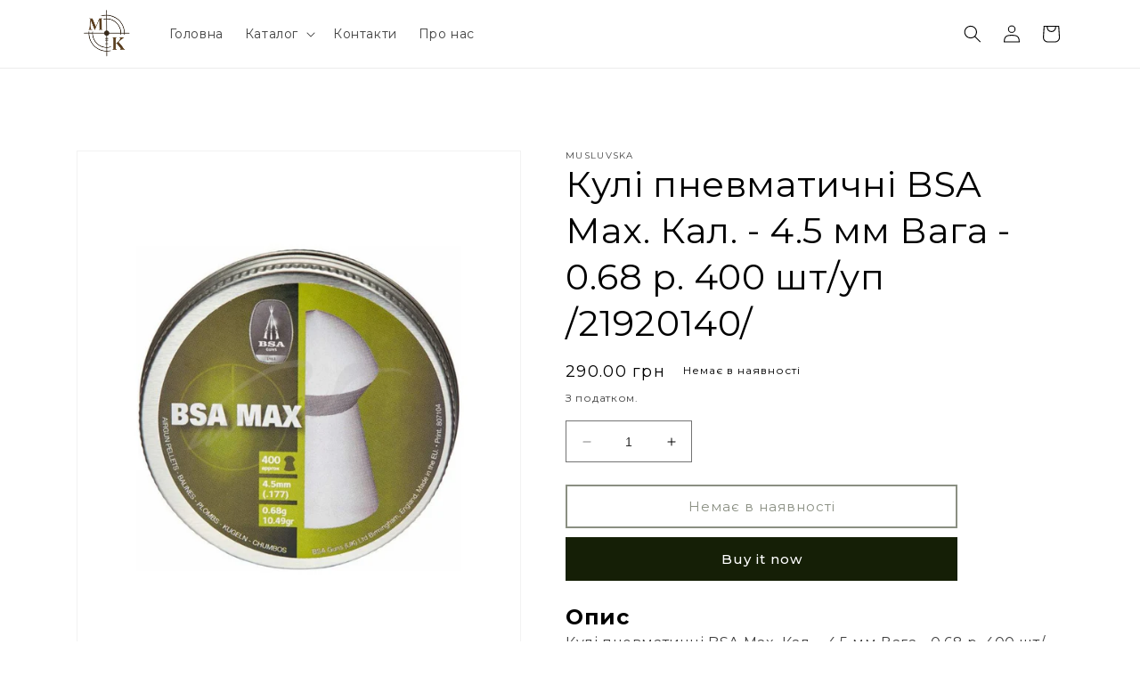

--- FILE ---
content_type: text/html; charset=utf-8
request_url: https://musluvska.com/products/%D0%BA%D1%83%D0%BB%D1%96-%D0%BF%D0%BD%D0%B5%D0%B2%D0%BC%D0%B0%D1%82%D0%B8%D1%87%D0%BD%D1%96-bsa-max-%D0%BA%D0%B0%D0%BB-4-5-%D0%BC%D0%BC-%D0%B2%D0%B0%D0%B3%D0%B0-0-68-%D1%80-400-%D1%88%D1%82-%D1%83%D0%BF-21920140
body_size: 23536
content:
<!doctype html>
<html class="no-js" lang="uk">
  <head>
    <meta charset="utf-8">
    <meta http-equiv="X-UA-Compatible" content="IE=edge">
    <meta name="viewport" content="width=device-width,initial-scale=1">
    <meta name="theme-color" content="">
    <link rel="canonical" href="https://musluvska.com/products/%d0%ba%d1%83%d0%bb%d1%96-%d0%bf%d0%bd%d0%b5%d0%b2%d0%bc%d0%b0%d1%82%d0%b8%d1%87%d0%bd%d1%96-bsa-max-%d0%ba%d0%b0%d0%bb-4-5-%d0%bc%d0%bc-%d0%b2%d0%b0%d0%b3%d0%b0-0-68-%d1%80-400-%d1%88%d1%82-%d1%83%d0%bf-21920140">
    <link rel="preconnect" href="https://cdn.shopify.com" crossorigin><link rel="icon" type="image/png" href="//musluvska.com/cdn/shop/files/IMG_2312_1.png?crop=center&height=32&v=1680201587&width=32"><link rel="preconnect" href="https://fonts.shopifycdn.com" crossorigin><title>
      Кулі пневматичні BSA Max. Кал. - 4.5 мм Вага - 0.68 р. 400 шт/уп /2192
 &ndash; Musluvska</title>

    
      <meta name="description" content="Опис Кулі пневматичні BSA Max. Кал. - 4.5 мм Вага - 0.68 р. 400 шт/уп BSA Max - важкі пневматичні кулі для спортивної та розважальної стрільби. Хороші аеродинамічні характеристики забезпечують високу пробивну і проникаючу здатність. ХАРАКТЕРИСТИКИ Виробник: BSA  Модель: Max  Калібр: 4,5 мм  Країна виробник: Великобрита">
    

    

<meta property="og:site_name" content="Musluvska">
<meta property="og:url" content="https://musluvska.com/products/%d0%ba%d1%83%d0%bb%d1%96-%d0%bf%d0%bd%d0%b5%d0%b2%d0%bc%d0%b0%d1%82%d0%b8%d1%87%d0%bd%d1%96-bsa-max-%d0%ba%d0%b0%d0%bb-4-5-%d0%bc%d0%bc-%d0%b2%d0%b0%d0%b3%d0%b0-0-68-%d1%80-400-%d1%88%d1%82-%d1%83%d0%bf-21920140">
<meta property="og:title" content="Кулі пневматичні BSA Max. Кал. - 4.5 мм Вага - 0.68 р. 400 шт/уп /2192">
<meta property="og:type" content="product">
<meta property="og:description" content="Опис Кулі пневматичні BSA Max. Кал. - 4.5 мм Вага - 0.68 р. 400 шт/уп BSA Max - важкі пневматичні кулі для спортивної та розважальної стрільби. Хороші аеродинамічні характеристики забезпечують високу пробивну і проникаючу здатність. ХАРАКТЕРИСТИКИ Виробник: BSA  Модель: Max  Калібр: 4,5 мм  Країна виробник: Великобрита"><meta property="og:image" content="http://musluvska.com/cdn/shop/files/photo_2023-09-22_09-42-34.jpg?v=1695364967">
  <meta property="og:image:secure_url" content="https://musluvska.com/cdn/shop/files/photo_2023-09-22_09-42-34.jpg?v=1695364967">
  <meta property="og:image:width" content="1103">
  <meta property="og:image:height" content="1280"><meta property="og:price:amount" content="290.00">
  <meta property="og:price:currency" content="UAH"><meta name="twitter:card" content="summary_large_image">
<meta name="twitter:title" content="Кулі пневматичні BSA Max. Кал. - 4.5 мм Вага - 0.68 р. 400 шт/уп /2192">
<meta name="twitter:description" content="Опис Кулі пневматичні BSA Max. Кал. - 4.5 мм Вага - 0.68 р. 400 шт/уп BSA Max - важкі пневматичні кулі для спортивної та розважальної стрільби. Хороші аеродинамічні характеристики забезпечують високу пробивну і проникаючу здатність. ХАРАКТЕРИСТИКИ Виробник: BSA  Модель: Max  Калібр: 4,5 мм  Країна виробник: Великобрита">


    <script src="//musluvska.com/cdn/shop/t/1/assets/constants.js?v=165488195745554878101680023961" defer="defer"></script>
    <script src="//musluvska.com/cdn/shop/t/1/assets/pubsub.js?v=2921868252632587581680023969" defer="defer"></script>
    <script src="//musluvska.com/cdn/shop/t/1/assets/global.js?v=85297797553816670871680023964" defer="defer"></script>
    <script>window.performance && window.performance.mark && window.performance.mark('shopify.content_for_header.start');</script><meta id="shopify-digital-wallet" name="shopify-digital-wallet" content="/74180100394/digital_wallets/dialog">
<link rel="alternate" type="application/json+oembed" href="https://musluvska.com/products/%d0%ba%d1%83%d0%bb%d1%96-%d0%bf%d0%bd%d0%b5%d0%b2%d0%bc%d0%b0%d1%82%d0%b8%d1%87%d0%bd%d1%96-bsa-max-%d0%ba%d0%b0%d0%bb-4-5-%d0%bc%d0%bc-%d0%b2%d0%b0%d0%b3%d0%b0-0-68-%d1%80-400-%d1%88%d1%82-%d1%83%d0%bf-21920140.oembed">
<script async="async" src="/checkouts/internal/preloads.js?locale=uk-UA"></script>
<script id="shopify-features" type="application/json">{"accessToken":"670269bcbc013b32cf4806e8a88b1c97","betas":["rich-media-storefront-analytics"],"domain":"musluvska.com","predictiveSearch":true,"shopId":74180100394,"locale":"en"}</script>
<script>var Shopify = Shopify || {};
Shopify.shop = "musluvska.myshopify.com";
Shopify.locale = "uk";
Shopify.currency = {"active":"UAH","rate":"1.0"};
Shopify.country = "UA";
Shopify.theme = {"name":"Dawn","id":146594693418,"schema_name":"Dawn","schema_version":"8.0.1","theme_store_id":887,"role":"main"};
Shopify.theme.handle = "null";
Shopify.theme.style = {"id":null,"handle":null};
Shopify.cdnHost = "musluvska.com/cdn";
Shopify.routes = Shopify.routes || {};
Shopify.routes.root = "/";</script>
<script type="module">!function(o){(o.Shopify=o.Shopify||{}).modules=!0}(window);</script>
<script>!function(o){function n(){var o=[];function n(){o.push(Array.prototype.slice.apply(arguments))}return n.q=o,n}var t=o.Shopify=o.Shopify||{};t.loadFeatures=n(),t.autoloadFeatures=n()}(window);</script>
<script id="shop-js-analytics" type="application/json">{"pageType":"product"}</script>
<script defer="defer" async type="module" src="//musluvska.com/cdn/shopifycloud/shop-js/modules/v2/client.init-shop-cart-sync_C5BV16lS.en.esm.js"></script>
<script defer="defer" async type="module" src="//musluvska.com/cdn/shopifycloud/shop-js/modules/v2/chunk.common_CygWptCX.esm.js"></script>
<script type="module">
  await import("//musluvska.com/cdn/shopifycloud/shop-js/modules/v2/client.init-shop-cart-sync_C5BV16lS.en.esm.js");
await import("//musluvska.com/cdn/shopifycloud/shop-js/modules/v2/chunk.common_CygWptCX.esm.js");

  window.Shopify.SignInWithShop?.initShopCartSync?.({"fedCMEnabled":true,"windoidEnabled":true});

</script>
<script id="__st">var __st={"a":74180100394,"offset":-18000,"reqid":"75706578-9658-4a32-a3d1-9e8cfa08dc77-1768765824","pageurl":"musluvska.com\/products\/%D0%BA%D1%83%D0%BB%D1%96-%D0%BF%D0%BD%D0%B5%D0%B2%D0%BC%D0%B0%D1%82%D0%B8%D1%87%D0%BD%D1%96-bsa-max-%D0%BA%D0%B0%D0%BB-4-5-%D0%BC%D0%BC-%D0%B2%D0%B0%D0%B3%D0%B0-0-68-%D1%80-400-%D1%88%D1%82-%D1%83%D0%BF-21920140","u":"0f2bd82f5764","p":"product","rtyp":"product","rid":8616188969258};</script>
<script>window.ShopifyPaypalV4VisibilityTracking = true;</script>
<script id="captcha-bootstrap">!function(){'use strict';const t='contact',e='account',n='new_comment',o=[[t,t],['blogs',n],['comments',n],[t,'customer']],c=[[e,'customer_login'],[e,'guest_login'],[e,'recover_customer_password'],[e,'create_customer']],r=t=>t.map((([t,e])=>`form[action*='/${t}']:not([data-nocaptcha='true']) input[name='form_type'][value='${e}']`)).join(','),a=t=>()=>t?[...document.querySelectorAll(t)].map((t=>t.form)):[];function s(){const t=[...o],e=r(t);return a(e)}const i='password',u='form_key',d=['recaptcha-v3-token','g-recaptcha-response','h-captcha-response',i],f=()=>{try{return window.sessionStorage}catch{return}},m='__shopify_v',_=t=>t.elements[u];function p(t,e,n=!1){try{const o=window.sessionStorage,c=JSON.parse(o.getItem(e)),{data:r}=function(t){const{data:e,action:n}=t;return t[m]||n?{data:e,action:n}:{data:t,action:n}}(c);for(const[e,n]of Object.entries(r))t.elements[e]&&(t.elements[e].value=n);n&&o.removeItem(e)}catch(o){console.error('form repopulation failed',{error:o})}}const l='form_type',E='cptcha';function T(t){t.dataset[E]=!0}const w=window,h=w.document,L='Shopify',v='ce_forms',y='captcha';let A=!1;((t,e)=>{const n=(g='f06e6c50-85a8-45c8-87d0-21a2b65856fe',I='https://cdn.shopify.com/shopifycloud/storefront-forms-hcaptcha/ce_storefront_forms_captcha_hcaptcha.v1.5.2.iife.js',D={infoText:'Protected by hCaptcha',privacyText:'Privacy',termsText:'Terms'},(t,e,n)=>{const o=w[L][v],c=o.bindForm;if(c)return c(t,g,e,D).then(n);var r;o.q.push([[t,g,e,D],n]),r=I,A||(h.body.append(Object.assign(h.createElement('script'),{id:'captcha-provider',async:!0,src:r})),A=!0)});var g,I,D;w[L]=w[L]||{},w[L][v]=w[L][v]||{},w[L][v].q=[],w[L][y]=w[L][y]||{},w[L][y].protect=function(t,e){n(t,void 0,e),T(t)},Object.freeze(w[L][y]),function(t,e,n,w,h,L){const[v,y,A,g]=function(t,e,n){const i=e?o:[],u=t?c:[],d=[...i,...u],f=r(d),m=r(i),_=r(d.filter((([t,e])=>n.includes(e))));return[a(f),a(m),a(_),s()]}(w,h,L),I=t=>{const e=t.target;return e instanceof HTMLFormElement?e:e&&e.form},D=t=>v().includes(t);t.addEventListener('submit',(t=>{const e=I(t);if(!e)return;const n=D(e)&&!e.dataset.hcaptchaBound&&!e.dataset.recaptchaBound,o=_(e),c=g().includes(e)&&(!o||!o.value);(n||c)&&t.preventDefault(),c&&!n&&(function(t){try{if(!f())return;!function(t){const e=f();if(!e)return;const n=_(t);if(!n)return;const o=n.value;o&&e.removeItem(o)}(t);const e=Array.from(Array(32),(()=>Math.random().toString(36)[2])).join('');!function(t,e){_(t)||t.append(Object.assign(document.createElement('input'),{type:'hidden',name:u})),t.elements[u].value=e}(t,e),function(t,e){const n=f();if(!n)return;const o=[...t.querySelectorAll(`input[type='${i}']`)].map((({name:t})=>t)),c=[...d,...o],r={};for(const[a,s]of new FormData(t).entries())c.includes(a)||(r[a]=s);n.setItem(e,JSON.stringify({[m]:1,action:t.action,data:r}))}(t,e)}catch(e){console.error('failed to persist form',e)}}(e),e.submit())}));const S=(t,e)=>{t&&!t.dataset[E]&&(n(t,e.some((e=>e===t))),T(t))};for(const o of['focusin','change'])t.addEventListener(o,(t=>{const e=I(t);D(e)&&S(e,y())}));const B=e.get('form_key'),M=e.get(l),P=B&&M;t.addEventListener('DOMContentLoaded',(()=>{const t=y();if(P)for(const e of t)e.elements[l].value===M&&p(e,B);[...new Set([...A(),...v().filter((t=>'true'===t.dataset.shopifyCaptcha))])].forEach((e=>S(e,t)))}))}(h,new URLSearchParams(w.location.search),n,t,e,['guest_login'])})(!0,!0)}();</script>
<script integrity="sha256-4kQ18oKyAcykRKYeNunJcIwy7WH5gtpwJnB7kiuLZ1E=" data-source-attribution="shopify.loadfeatures" defer="defer" src="//musluvska.com/cdn/shopifycloud/storefront/assets/storefront/load_feature-a0a9edcb.js" crossorigin="anonymous"></script>
<script data-source-attribution="shopify.dynamic_checkout.dynamic.init">var Shopify=Shopify||{};Shopify.PaymentButton=Shopify.PaymentButton||{isStorefrontPortableWallets:!0,init:function(){window.Shopify.PaymentButton.init=function(){};var t=document.createElement("script");t.src="https://musluvska.com/cdn/shopifycloud/portable-wallets/latest/portable-wallets.en.js",t.type="module",document.head.appendChild(t)}};
</script>
<script data-source-attribution="shopify.dynamic_checkout.buyer_consent">
  function portableWalletsHideBuyerConsent(e){var t=document.getElementById("shopify-buyer-consent"),n=document.getElementById("shopify-subscription-policy-button");t&&n&&(t.classList.add("hidden"),t.setAttribute("aria-hidden","true"),n.removeEventListener("click",e))}function portableWalletsShowBuyerConsent(e){var t=document.getElementById("shopify-buyer-consent"),n=document.getElementById("shopify-subscription-policy-button");t&&n&&(t.classList.remove("hidden"),t.removeAttribute("aria-hidden"),n.addEventListener("click",e))}window.Shopify?.PaymentButton&&(window.Shopify.PaymentButton.hideBuyerConsent=portableWalletsHideBuyerConsent,window.Shopify.PaymentButton.showBuyerConsent=portableWalletsShowBuyerConsent);
</script>
<script>
  function portableWalletsCleanup(e){e&&e.src&&console.error("Failed to load portable wallets script "+e.src);var t=document.querySelectorAll("shopify-accelerated-checkout .shopify-payment-button__skeleton, shopify-accelerated-checkout-cart .wallet-cart-button__skeleton"),e=document.getElementById("shopify-buyer-consent");for(let e=0;e<t.length;e++)t[e].remove();e&&e.remove()}function portableWalletsNotLoadedAsModule(e){e instanceof ErrorEvent&&"string"==typeof e.message&&e.message.includes("import.meta")&&"string"==typeof e.filename&&e.filename.includes("portable-wallets")&&(window.removeEventListener("error",portableWalletsNotLoadedAsModule),window.Shopify.PaymentButton.failedToLoad=e,"loading"===document.readyState?document.addEventListener("DOMContentLoaded",window.Shopify.PaymentButton.init):window.Shopify.PaymentButton.init())}window.addEventListener("error",portableWalletsNotLoadedAsModule);
</script>

<script type="module" src="https://musluvska.com/cdn/shopifycloud/portable-wallets/latest/portable-wallets.en.js" onError="portableWalletsCleanup(this)" crossorigin="anonymous"></script>
<script nomodule>
  document.addEventListener("DOMContentLoaded", portableWalletsCleanup);
</script>

<link id="shopify-accelerated-checkout-styles" rel="stylesheet" media="screen" href="https://musluvska.com/cdn/shopifycloud/portable-wallets/latest/accelerated-checkout-backwards-compat.css" crossorigin="anonymous">
<style id="shopify-accelerated-checkout-cart">
        #shopify-buyer-consent {
  margin-top: 1em;
  display: inline-block;
  width: 100%;
}

#shopify-buyer-consent.hidden {
  display: none;
}

#shopify-subscription-policy-button {
  background: none;
  border: none;
  padding: 0;
  text-decoration: underline;
  font-size: inherit;
  cursor: pointer;
}

#shopify-subscription-policy-button::before {
  box-shadow: none;
}

      </style>
<script id="sections-script" data-sections="header,footer" defer="defer" src="//musluvska.com/cdn/shop/t/1/compiled_assets/scripts.js?v=665"></script>
<script>window.performance && window.performance.mark && window.performance.mark('shopify.content_for_header.end');</script>


    <style data-shopify>
      @font-face {
  font-family: Montserrat;
  font-weight: 400;
  font-style: normal;
  font-display: swap;
  src: url("//musluvska.com/cdn/fonts/montserrat/montserrat_n4.81949fa0ac9fd2021e16436151e8eaa539321637.woff2") format("woff2"),
       url("//musluvska.com/cdn/fonts/montserrat/montserrat_n4.a6c632ca7b62da89c3594789ba828388aac693fe.woff") format("woff");
}

      @font-face {
  font-family: Montserrat;
  font-weight: 700;
  font-style: normal;
  font-display: swap;
  src: url("//musluvska.com/cdn/fonts/montserrat/montserrat_n7.3c434e22befd5c18a6b4afadb1e3d77c128c7939.woff2") format("woff2"),
       url("//musluvska.com/cdn/fonts/montserrat/montserrat_n7.5d9fa6e2cae713c8fb539a9876489d86207fe957.woff") format("woff");
}

      @font-face {
  font-family: Montserrat;
  font-weight: 400;
  font-style: italic;
  font-display: swap;
  src: url("//musluvska.com/cdn/fonts/montserrat/montserrat_i4.5a4ea298b4789e064f62a29aafc18d41f09ae59b.woff2") format("woff2"),
       url("//musluvska.com/cdn/fonts/montserrat/montserrat_i4.072b5869c5e0ed5b9d2021e4c2af132e16681ad2.woff") format("woff");
}

      @font-face {
  font-family: Montserrat;
  font-weight: 700;
  font-style: italic;
  font-display: swap;
  src: url("//musluvska.com/cdn/fonts/montserrat/montserrat_i7.a0d4a463df4f146567d871890ffb3c80408e7732.woff2") format("woff2"),
       url("//musluvska.com/cdn/fonts/montserrat/montserrat_i7.f6ec9f2a0681acc6f8152c40921d2a4d2e1a2c78.woff") format("woff");
}

      @font-face {
  font-family: Montserrat;
  font-weight: 400;
  font-style: normal;
  font-display: swap;
  src: url("//musluvska.com/cdn/fonts/montserrat/montserrat_n4.81949fa0ac9fd2021e16436151e8eaa539321637.woff2") format("woff2"),
       url("//musluvska.com/cdn/fonts/montserrat/montserrat_n4.a6c632ca7b62da89c3594789ba828388aac693fe.woff") format("woff");
}


      :root {
        --font-body-family: Montserrat, sans-serif;
        --font-body-style: normal;
        --font-body-weight: 400;
        --font-body-weight-bold: 700;

        --font-heading-family: Montserrat, sans-serif;
        --font-heading-style: normal;
        --font-heading-weight: 400;

        --font-body-scale: 1.0;
        --font-heading-scale: 1.0;

        --color-base-text: 0, 0, 0;
        --color-shadow: 0, 0, 0;
        --color-base-background-1: 255, 255, 255;
        --color-base-background-2: 255, 255, 255;
        --color-base-solid-button-labels: 255, 255, 255;
        --color-base-outline-button-labels: 21, 31, 6;
        --color-base-accent-1: 21, 31, 6;
        --color-base-accent-2: 21, 31, 6;
        --payment-terms-background-color: #ffffff;

        --gradient-base-background-1: #ffffff;
        --gradient-base-background-2: #ffffff;
        --gradient-base-accent-1: #151f06;
        --gradient-base-accent-2: #151f06;

        --media-padding: px;
        --media-border-opacity: 0.05;
        --media-border-width: 1px;
        --media-radius: 0px;
        --media-shadow-opacity: 0.0;
        --media-shadow-horizontal-offset: 0px;
        --media-shadow-vertical-offset: 4px;
        --media-shadow-blur-radius: 5px;
        --media-shadow-visible: 0;

        --page-width: 120rem;
        --page-width-margin: 0rem;

        --product-card-image-padding: 0.0rem;
        --product-card-corner-radius: 0.0rem;
        --product-card-text-alignment: left;
        --product-card-border-width: 0.0rem;
        --product-card-border-opacity: 0.1;
        --product-card-shadow-opacity: 0.0;
        --product-card-shadow-visible: 0;
        --product-card-shadow-horizontal-offset: 0.0rem;
        --product-card-shadow-vertical-offset: 0.4rem;
        --product-card-shadow-blur-radius: 0.5rem;

        --collection-card-image-padding: 0.0rem;
        --collection-card-corner-radius: 0.0rem;
        --collection-card-text-alignment: left;
        --collection-card-border-width: 0.0rem;
        --collection-card-border-opacity: 0.1;
        --collection-card-shadow-opacity: 0.0;
        --collection-card-shadow-visible: 0;
        --collection-card-shadow-horizontal-offset: 0.0rem;
        --collection-card-shadow-vertical-offset: 0.4rem;
        --collection-card-shadow-blur-radius: 0.5rem;

        --blog-card-image-padding: 0.0rem;
        --blog-card-corner-radius: 0.0rem;
        --blog-card-text-alignment: left;
        --blog-card-border-width: 0.0rem;
        --blog-card-border-opacity: 0.1;
        --blog-card-shadow-opacity: 0.0;
        --blog-card-shadow-visible: 0;
        --blog-card-shadow-horizontal-offset: 0.0rem;
        --blog-card-shadow-vertical-offset: 0.4rem;
        --blog-card-shadow-blur-radius: 0.5rem;

        --badge-corner-radius: 4.0rem;

        --popup-border-width: 1px;
        --popup-border-opacity: 0.1;
        --popup-corner-radius: 0px;
        --popup-shadow-opacity: 0.0;
        --popup-shadow-horizontal-offset: 0px;
        --popup-shadow-vertical-offset: 4px;
        --popup-shadow-blur-radius: 5px;

        --drawer-border-width: 1px;
        --drawer-border-opacity: 0.1;
        --drawer-shadow-opacity: 0.0;
        --drawer-shadow-horizontal-offset: 0px;
        --drawer-shadow-vertical-offset: 4px;
        --drawer-shadow-blur-radius: 5px;

        --spacing-sections-desktop: 0px;
        --spacing-sections-mobile: 0px;

        --grid-desktop-vertical-spacing: 8px;
        --grid-desktop-horizontal-spacing: 8px;
        --grid-mobile-vertical-spacing: 4px;
        --grid-mobile-horizontal-spacing: 4px;

        --text-boxes-border-opacity: 0.1;
        --text-boxes-border-width: 0px;
        --text-boxes-radius: 0px;
        --text-boxes-shadow-opacity: 0.0;
        --text-boxes-shadow-visible: 0;
        --text-boxes-shadow-horizontal-offset: 0px;
        --text-boxes-shadow-vertical-offset: 4px;
        --text-boxes-shadow-blur-radius: 5px;

        --buttons-radius: 0px;
        --buttons-radius-outset: 0px;
        --buttons-border-width: 2px;
        --buttons-border-opacity: 1.0;
        --buttons-shadow-opacity: 0.0;
        --buttons-shadow-visible: 0;
        --buttons-shadow-horizontal-offset: 0px;
        --buttons-shadow-vertical-offset: 4px;
        --buttons-shadow-blur-radius: 5px;
        --buttons-border-offset: 0px;

        --inputs-radius: 0px;
        --inputs-border-width: 1px;
        --inputs-border-opacity: 0.55;
        --inputs-shadow-opacity: 0.0;
        --inputs-shadow-horizontal-offset: 0px;
        --inputs-margin-offset: 0px;
        --inputs-shadow-vertical-offset: 4px;
        --inputs-shadow-blur-radius: 5px;
        --inputs-radius-outset: 0px;

        --variant-pills-radius: 40px;
        --variant-pills-border-width: 1px;
        --variant-pills-border-opacity: 0.55;
        --variant-pills-shadow-opacity: 0.0;
        --variant-pills-shadow-horizontal-offset: 0px;
        --variant-pills-shadow-vertical-offset: 4px;
        --variant-pills-shadow-blur-radius: 5px;
      }

      *,
      *::before,
      *::after {
        box-sizing: inherit;
      }

      html {
        box-sizing: border-box;
        font-size: calc(var(--font-body-scale) * 62.5%);
        height: 100%;
      }

      body {
        display: grid;
        grid-template-rows: auto auto 1fr auto;
        grid-template-columns: 100%;
        min-height: 100%;
        margin: 0;
        font-size: 1.5rem;
        letter-spacing: 0.06rem;
        line-height: calc(1 + 0.8 / var(--font-body-scale));
        font-family: var(--font-body-family);
        font-style: var(--font-body-style);
        font-weight: var(--font-body-weight);
      }

      @media screen and (min-width: 750px) {
        body {
          font-size: 1.6rem;
        }
      }
    </style>

    <link href="//musluvska.com/cdn/shop/t/1/assets/base.css?v=831047894957930821682359636" rel="stylesheet" type="text/css" media="all" />
<link rel="preload" as="font" href="//musluvska.com/cdn/fonts/montserrat/montserrat_n4.81949fa0ac9fd2021e16436151e8eaa539321637.woff2" type="font/woff2" crossorigin><link rel="preload" as="font" href="//musluvska.com/cdn/fonts/montserrat/montserrat_n4.81949fa0ac9fd2021e16436151e8eaa539321637.woff2" type="font/woff2" crossorigin><link rel="stylesheet" href="//musluvska.com/cdn/shop/t/1/assets/component-predictive-search.css?v=85913294783299393391680023957" media="print" onload="this.media='all'"><script>document.documentElement.className = document.documentElement.className.replace('no-js', 'js');
    if (Shopify.designMode) {
      document.documentElement.classList.add('shopify-design-mode');
    }
    </script>
  <link href="//musluvska.com/cdn/shop/t/1/assets/huk-megamenu.css?v=102579058481765081341680862042" rel="stylesheet" type="text/css" media="all" />
<script src="//musluvska.com/cdn/shop/t/1/assets/huk-megamenu.js?v=91782382090169622491680862049" defer="defer"></script>
  <!-- BEGIN app block: shopify://apps/fontify/blocks/app-embed/334490e2-2153-4a2e-a452-e90bdeffa3cc --><link rel="preconnect" href="https://cdn.nitroapps.co" crossorigin=""><!-- shop nitro_fontify metafields --><link rel="stylesheet" href="https://fonts.googleapis.com/css2?family=Montserrat:ital,wght@0,100;0,200;0,300;0,400;0,500;0,600;0,700;0,800;0,900;1,100;1,200;1,300;1,400;1,500;1,600;1,700;1,800;1,900&display=swap" />
                     
<style type="text/css" id="nitro-fontify" >
							@media only screen and (min-width: 970px) {
				body,h1,h2,h3,h4,h5,h6,p,a,li,*:not(.fa):not([class*="pe-"]):not(.lni):not(i[class*="iccl-"]):not(i[class*="la"]):not(i[class*="fa"]):not(.jdgm-star){
					font-family: 'Montserrat' ;
					
				}
			}
		 
					@media only screen and (max-width: 970px) {
				body,h1,h2,h3,h4,h5,h6,p,a,li,*:not(.fa):not([class*="pe-"]):not(.lni):not(i[class*="iccl-"]):not(i[class*="la"]):not(i[class*="fa"]):not(.jdgm-star){
					font-family: 'Montserrat' ;
					
				}
			}
		 
		 
	</style>
<script>
    console.log(null);
    console.log(null);
  </script><script
  type="text/javascript"
  id="fontify-scripts"
>
  
  (function () {
    // Prevent duplicate execution
    if (window.fontifyScriptInitialized) {
      return;
    }
    window.fontifyScriptInitialized = true;

    if (window.opener) {
      // Remove existing listener if any before adding new one
      if (window.fontifyMessageListener) {
        window.removeEventListener('message', window.fontifyMessageListener, false);
      }

      function watchClosedWindow() {
        let itv = setInterval(function () {
          if (!window.opener || window.opener.closed) {
            clearInterval(itv);
            window.close();
          }
        }, 1000);
      }

      // Helper function to inject scripts and links from vite-tag content
      function injectScript(encodedContent) {
        

        // Decode HTML entities
        const tempTextarea = document.createElement('textarea');
        tempTextarea.innerHTML = encodedContent;
        const viteContent = tempTextarea.value;

        // Parse HTML content
        const tempDiv = document.createElement('div');
        tempDiv.innerHTML = viteContent;

        // Track duplicates within tempDiv only
        const scriptIds = new Set();
        const scriptSrcs = new Set();
        const linkKeys = new Set();

        // Helper to clone element attributes
        function cloneAttributes(source, target) {
          Array.from(source.attributes).forEach(function(attr) {
            if (attr.name === 'crossorigin') {
              target.crossOrigin = attr.value;
            } else {
              target.setAttribute(attr.name, attr.value);
            }
          });
          if (source.textContent) {
            target.textContent = source.textContent;
          }
        }

        // Inject scripts (filter duplicates within tempDiv)
        tempDiv.querySelectorAll('script').forEach(function(script) {
          const scriptId = script.getAttribute('id');
          const scriptSrc = script.getAttribute('src');

          // Skip if duplicate in tempDiv
          if ((scriptId && scriptIds.has(scriptId)) || (scriptSrc && scriptSrcs.has(scriptSrc))) {
            return;
          }

          // Track script
          if (scriptId) scriptIds.add(scriptId);
          if (scriptSrc) scriptSrcs.add(scriptSrc);

          // Clone and inject
          const newScript = document.createElement('script');
          cloneAttributes(script, newScript);

          document.head.appendChild(newScript);
        });

        // Inject links (filter duplicates within tempDiv)
        tempDiv.querySelectorAll('link').forEach(function(link) {
          const linkHref = link.getAttribute('href');
          const linkRel = link.getAttribute('rel') || '';
          const key = linkHref + '|' + linkRel;

          // Skip if duplicate in tempDiv
          if (linkHref && linkKeys.has(key)) {
            return;
          }

          // Track link
          if (linkHref) linkKeys.add(key);

          // Clone and inject
          const newLink = document.createElement('link');
          cloneAttributes(link, newLink);
          document.head.appendChild(newLink);
        });
      }

      // Function to apply preview font data


      function receiveMessage(event) {
        watchClosedWindow();
        if (event.data.action == 'fontify_ready') {
          console.log('fontify_ready');
          injectScript(`&lt;!-- BEGIN app snippet: vite-tag --&gt;


  &lt;script src=&quot;https://cdn.shopify.com/extensions/019bafe3-77e1-7e6a-87b2-cbeff3e5cd6f/fontify-polaris-11/assets/main-B3V8Mu2P.js&quot; type=&quot;module&quot; crossorigin=&quot;anonymous&quot;&gt;&lt;/script&gt;

&lt;!-- END app snippet --&gt;
  &lt;!-- BEGIN app snippet: vite-tag --&gt;


  &lt;link href=&quot;//cdn.shopify.com/extensions/019bafe3-77e1-7e6a-87b2-cbeff3e5cd6f/fontify-polaris-11/assets/main-GVRB1u2d.css&quot; rel=&quot;stylesheet&quot; type=&quot;text/css&quot; media=&quot;all&quot; /&gt;

&lt;!-- END app snippet --&gt;
`);

        } else if (event.data.action == 'font_audit_ready') {
          injectScript(`&lt;!-- BEGIN app snippet: vite-tag --&gt;


  &lt;script src=&quot;https://cdn.shopify.com/extensions/019bafe3-77e1-7e6a-87b2-cbeff3e5cd6f/fontify-polaris-11/assets/audit-DDeWPAiq.js&quot; type=&quot;module&quot; crossorigin=&quot;anonymous&quot;&gt;&lt;/script&gt;

&lt;!-- END app snippet --&gt;
  &lt;!-- BEGIN app snippet: vite-tag --&gt;


  &lt;link href=&quot;//cdn.shopify.com/extensions/019bafe3-77e1-7e6a-87b2-cbeff3e5cd6f/fontify-polaris-11/assets/audit-CNr6hPle.css&quot; rel=&quot;stylesheet&quot; type=&quot;text/css&quot; media=&quot;all&quot; /&gt;

&lt;!-- END app snippet --&gt;
`);

        } else if (event.data.action == 'preview_font_data') {
          const fontData = event?.data || null;
          window.fontifyPreviewData = fontData;
          injectScript(`&lt;!-- BEGIN app snippet: vite-tag --&gt;


  &lt;script src=&quot;https://cdn.shopify.com/extensions/019bafe3-77e1-7e6a-87b2-cbeff3e5cd6f/fontify-polaris-11/assets/preview-CH6oXAfY.js&quot; type=&quot;module&quot; crossorigin=&quot;anonymous&quot;&gt;&lt;/script&gt;

&lt;!-- END app snippet --&gt;
`);
        }
      }

      // Store reference to listener for cleanup
      window.fontifyMessageListener = receiveMessage;
      window.addEventListener('message', receiveMessage, false);

      // Send init message when window is opened from opener
      if (window.opener) {
        window.opener.postMessage({ action: `${window.name}_init`, data: JSON.parse(JSON.stringify({})) }, '*');
      }
    }
  })();
</script>


<!-- END app block --><link href="https://monorail-edge.shopifysvc.com" rel="dns-prefetch">
<script>(function(){if ("sendBeacon" in navigator && "performance" in window) {try {var session_token_from_headers = performance.getEntriesByType('navigation')[0].serverTiming.find(x => x.name == '_s').description;} catch {var session_token_from_headers = undefined;}var session_cookie_matches = document.cookie.match(/_shopify_s=([^;]*)/);var session_token_from_cookie = session_cookie_matches && session_cookie_matches.length === 2 ? session_cookie_matches[1] : "";var session_token = session_token_from_headers || session_token_from_cookie || "";function handle_abandonment_event(e) {var entries = performance.getEntries().filter(function(entry) {return /monorail-edge.shopifysvc.com/.test(entry.name);});if (!window.abandonment_tracked && entries.length === 0) {window.abandonment_tracked = true;var currentMs = Date.now();var navigation_start = performance.timing.navigationStart;var payload = {shop_id: 74180100394,url: window.location.href,navigation_start,duration: currentMs - navigation_start,session_token,page_type: "product"};window.navigator.sendBeacon("https://monorail-edge.shopifysvc.com/v1/produce", JSON.stringify({schema_id: "online_store_buyer_site_abandonment/1.1",payload: payload,metadata: {event_created_at_ms: currentMs,event_sent_at_ms: currentMs}}));}}window.addEventListener('pagehide', handle_abandonment_event);}}());</script>
<script id="web-pixels-manager-setup">(function e(e,d,r,n,o){if(void 0===o&&(o={}),!Boolean(null===(a=null===(i=window.Shopify)||void 0===i?void 0:i.analytics)||void 0===a?void 0:a.replayQueue)){var i,a;window.Shopify=window.Shopify||{};var t=window.Shopify;t.analytics=t.analytics||{};var s=t.analytics;s.replayQueue=[],s.publish=function(e,d,r){return s.replayQueue.push([e,d,r]),!0};try{self.performance.mark("wpm:start")}catch(e){}var l=function(){var e={modern:/Edge?\/(1{2}[4-9]|1[2-9]\d|[2-9]\d{2}|\d{4,})\.\d+(\.\d+|)|Firefox\/(1{2}[4-9]|1[2-9]\d|[2-9]\d{2}|\d{4,})\.\d+(\.\d+|)|Chrom(ium|e)\/(9{2}|\d{3,})\.\d+(\.\d+|)|(Maci|X1{2}).+ Version\/(15\.\d+|(1[6-9]|[2-9]\d|\d{3,})\.\d+)([,.]\d+|)( \(\w+\)|)( Mobile\/\w+|) Safari\/|Chrome.+OPR\/(9{2}|\d{3,})\.\d+\.\d+|(CPU[ +]OS|iPhone[ +]OS|CPU[ +]iPhone|CPU IPhone OS|CPU iPad OS)[ +]+(15[._]\d+|(1[6-9]|[2-9]\d|\d{3,})[._]\d+)([._]\d+|)|Android:?[ /-](13[3-9]|1[4-9]\d|[2-9]\d{2}|\d{4,})(\.\d+|)(\.\d+|)|Android.+Firefox\/(13[5-9]|1[4-9]\d|[2-9]\d{2}|\d{4,})\.\d+(\.\d+|)|Android.+Chrom(ium|e)\/(13[3-9]|1[4-9]\d|[2-9]\d{2}|\d{4,})\.\d+(\.\d+|)|SamsungBrowser\/([2-9]\d|\d{3,})\.\d+/,legacy:/Edge?\/(1[6-9]|[2-9]\d|\d{3,})\.\d+(\.\d+|)|Firefox\/(5[4-9]|[6-9]\d|\d{3,})\.\d+(\.\d+|)|Chrom(ium|e)\/(5[1-9]|[6-9]\d|\d{3,})\.\d+(\.\d+|)([\d.]+$|.*Safari\/(?![\d.]+ Edge\/[\d.]+$))|(Maci|X1{2}).+ Version\/(10\.\d+|(1[1-9]|[2-9]\d|\d{3,})\.\d+)([,.]\d+|)( \(\w+\)|)( Mobile\/\w+|) Safari\/|Chrome.+OPR\/(3[89]|[4-9]\d|\d{3,})\.\d+\.\d+|(CPU[ +]OS|iPhone[ +]OS|CPU[ +]iPhone|CPU IPhone OS|CPU iPad OS)[ +]+(10[._]\d+|(1[1-9]|[2-9]\d|\d{3,})[._]\d+)([._]\d+|)|Android:?[ /-](13[3-9]|1[4-9]\d|[2-9]\d{2}|\d{4,})(\.\d+|)(\.\d+|)|Mobile Safari.+OPR\/([89]\d|\d{3,})\.\d+\.\d+|Android.+Firefox\/(13[5-9]|1[4-9]\d|[2-9]\d{2}|\d{4,})\.\d+(\.\d+|)|Android.+Chrom(ium|e)\/(13[3-9]|1[4-9]\d|[2-9]\d{2}|\d{4,})\.\d+(\.\d+|)|Android.+(UC? ?Browser|UCWEB|U3)[ /]?(15\.([5-9]|\d{2,})|(1[6-9]|[2-9]\d|\d{3,})\.\d+)\.\d+|SamsungBrowser\/(5\.\d+|([6-9]|\d{2,})\.\d+)|Android.+MQ{2}Browser\/(14(\.(9|\d{2,})|)|(1[5-9]|[2-9]\d|\d{3,})(\.\d+|))(\.\d+|)|K[Aa][Ii]OS\/(3\.\d+|([4-9]|\d{2,})\.\d+)(\.\d+|)/},d=e.modern,r=e.legacy,n=navigator.userAgent;return n.match(d)?"modern":n.match(r)?"legacy":"unknown"}(),u="modern"===l?"modern":"legacy",c=(null!=n?n:{modern:"",legacy:""})[u],f=function(e){return[e.baseUrl,"/wpm","/b",e.hashVersion,"modern"===e.buildTarget?"m":"l",".js"].join("")}({baseUrl:d,hashVersion:r,buildTarget:u}),m=function(e){var d=e.version,r=e.bundleTarget,n=e.surface,o=e.pageUrl,i=e.monorailEndpoint;return{emit:function(e){var a=e.status,t=e.errorMsg,s=(new Date).getTime(),l=JSON.stringify({metadata:{event_sent_at_ms:s},events:[{schema_id:"web_pixels_manager_load/3.1",payload:{version:d,bundle_target:r,page_url:o,status:a,surface:n,error_msg:t},metadata:{event_created_at_ms:s}}]});if(!i)return console&&console.warn&&console.warn("[Web Pixels Manager] No Monorail endpoint provided, skipping logging."),!1;try{return self.navigator.sendBeacon.bind(self.navigator)(i,l)}catch(e){}var u=new XMLHttpRequest;try{return u.open("POST",i,!0),u.setRequestHeader("Content-Type","text/plain"),u.send(l),!0}catch(e){return console&&console.warn&&console.warn("[Web Pixels Manager] Got an unhandled error while logging to Monorail."),!1}}}}({version:r,bundleTarget:l,surface:e.surface,pageUrl:self.location.href,monorailEndpoint:e.monorailEndpoint});try{o.browserTarget=l,function(e){var d=e.src,r=e.async,n=void 0===r||r,o=e.onload,i=e.onerror,a=e.sri,t=e.scriptDataAttributes,s=void 0===t?{}:t,l=document.createElement("script"),u=document.querySelector("head"),c=document.querySelector("body");if(l.async=n,l.src=d,a&&(l.integrity=a,l.crossOrigin="anonymous"),s)for(var f in s)if(Object.prototype.hasOwnProperty.call(s,f))try{l.dataset[f]=s[f]}catch(e){}if(o&&l.addEventListener("load",o),i&&l.addEventListener("error",i),u)u.appendChild(l);else{if(!c)throw new Error("Did not find a head or body element to append the script");c.appendChild(l)}}({src:f,async:!0,onload:function(){if(!function(){var e,d;return Boolean(null===(d=null===(e=window.Shopify)||void 0===e?void 0:e.analytics)||void 0===d?void 0:d.initialized)}()){var d=window.webPixelsManager.init(e)||void 0;if(d){var r=window.Shopify.analytics;r.replayQueue.forEach((function(e){var r=e[0],n=e[1],o=e[2];d.publishCustomEvent(r,n,o)})),r.replayQueue=[],r.publish=d.publishCustomEvent,r.visitor=d.visitor,r.initialized=!0}}},onerror:function(){return m.emit({status:"failed",errorMsg:"".concat(f," has failed to load")})},sri:function(e){var d=/^sha384-[A-Za-z0-9+/=]+$/;return"string"==typeof e&&d.test(e)}(c)?c:"",scriptDataAttributes:o}),m.emit({status:"loading"})}catch(e){m.emit({status:"failed",errorMsg:(null==e?void 0:e.message)||"Unknown error"})}}})({shopId: 74180100394,storefrontBaseUrl: "https://musluvska.com",extensionsBaseUrl: "https://extensions.shopifycdn.com/cdn/shopifycloud/web-pixels-manager",monorailEndpoint: "https://monorail-edge.shopifysvc.com/unstable/produce_batch",surface: "storefront-renderer",enabledBetaFlags: ["2dca8a86"],webPixelsConfigList: [{"id":"shopify-app-pixel","configuration":"{}","eventPayloadVersion":"v1","runtimeContext":"STRICT","scriptVersion":"0450","apiClientId":"shopify-pixel","type":"APP","privacyPurposes":["ANALYTICS","MARKETING"]},{"id":"shopify-custom-pixel","eventPayloadVersion":"v1","runtimeContext":"LAX","scriptVersion":"0450","apiClientId":"shopify-pixel","type":"CUSTOM","privacyPurposes":["ANALYTICS","MARKETING"]}],isMerchantRequest: false,initData: {"shop":{"name":"Musluvska","paymentSettings":{"currencyCode":"UAH"},"myshopifyDomain":"musluvska.myshopify.com","countryCode":"UA","storefrontUrl":"https:\/\/musluvska.com"},"customer":null,"cart":null,"checkout":null,"productVariants":[{"price":{"amount":290.0,"currencyCode":"UAH"},"product":{"title":"Кулі пневматичні BSA Max. Кал. - 4.5 мм Вага - 0.68 р. 400 шт\/уп \/21920140\/","vendor":"Musluvska","id":"8616188969258","untranslatedTitle":"Кулі пневматичні BSA Max. Кал. - 4.5 мм Вага - 0.68 р. 400 шт\/уп \/21920140\/","url":"\/products\/%D0%BA%D1%83%D0%BB%D1%96-%D0%BF%D0%BD%D0%B5%D0%B2%D0%BC%D0%B0%D1%82%D0%B8%D1%87%D0%BD%D1%96-bsa-max-%D0%BA%D0%B0%D0%BB-4-5-%D0%BC%D0%BC-%D0%B2%D0%B0%D0%B3%D0%B0-0-68-%D1%80-400-%D1%88%D1%82-%D1%83%D0%BF-21920140","type":""},"id":"46628691050794","image":{"src":"\/\/musluvska.com\/cdn\/shop\/files\/photo_2023-09-22_09-42-34.jpg?v=1695364967"},"sku":"","title":"Default Title","untranslatedTitle":"Default Title"}],"purchasingCompany":null},},"https://musluvska.com/cdn","fcfee988w5aeb613cpc8e4bc33m6693e112",{"modern":"","legacy":""},{"shopId":"74180100394","storefrontBaseUrl":"https:\/\/musluvska.com","extensionBaseUrl":"https:\/\/extensions.shopifycdn.com\/cdn\/shopifycloud\/web-pixels-manager","surface":"storefront-renderer","enabledBetaFlags":"[\"2dca8a86\"]","isMerchantRequest":"false","hashVersion":"fcfee988w5aeb613cpc8e4bc33m6693e112","publish":"custom","events":"[[\"page_viewed\",{}],[\"product_viewed\",{\"productVariant\":{\"price\":{\"amount\":290.0,\"currencyCode\":\"UAH\"},\"product\":{\"title\":\"Кулі пневматичні BSA Max. Кал. - 4.5 мм Вага - 0.68 р. 400 шт\/уп \/21920140\/\",\"vendor\":\"Musluvska\",\"id\":\"8616188969258\",\"untranslatedTitle\":\"Кулі пневматичні BSA Max. Кал. - 4.5 мм Вага - 0.68 р. 400 шт\/уп \/21920140\/\",\"url\":\"\/products\/%D0%BA%D1%83%D0%BB%D1%96-%D0%BF%D0%BD%D0%B5%D0%B2%D0%BC%D0%B0%D1%82%D0%B8%D1%87%D0%BD%D1%96-bsa-max-%D0%BA%D0%B0%D0%BB-4-5-%D0%BC%D0%BC-%D0%B2%D0%B0%D0%B3%D0%B0-0-68-%D1%80-400-%D1%88%D1%82-%D1%83%D0%BF-21920140\",\"type\":\"\"},\"id\":\"46628691050794\",\"image\":{\"src\":\"\/\/musluvska.com\/cdn\/shop\/files\/photo_2023-09-22_09-42-34.jpg?v=1695364967\"},\"sku\":\"\",\"title\":\"Default Title\",\"untranslatedTitle\":\"Default Title\"}}]]"});</script><script>
  window.ShopifyAnalytics = window.ShopifyAnalytics || {};
  window.ShopifyAnalytics.meta = window.ShopifyAnalytics.meta || {};
  window.ShopifyAnalytics.meta.currency = 'UAH';
  var meta = {"product":{"id":8616188969258,"gid":"gid:\/\/shopify\/Product\/8616188969258","vendor":"Musluvska","type":"","handle":"кулі-пневматичні-bsa-max-кал-4-5-мм-вага-0-68-р-400-шт-уп-21920140","variants":[{"id":46628691050794,"price":29000,"name":"Кулі пневматичні BSA Max. Кал. - 4.5 мм Вага - 0.68 р. 400 шт\/уп \/21920140\/","public_title":null,"sku":""}],"remote":false},"page":{"pageType":"product","resourceType":"product","resourceId":8616188969258,"requestId":"75706578-9658-4a32-a3d1-9e8cfa08dc77-1768765824"}};
  for (var attr in meta) {
    window.ShopifyAnalytics.meta[attr] = meta[attr];
  }
</script>
<script class="analytics">
  (function () {
    var customDocumentWrite = function(content) {
      var jquery = null;

      if (window.jQuery) {
        jquery = window.jQuery;
      } else if (window.Checkout && window.Checkout.$) {
        jquery = window.Checkout.$;
      }

      if (jquery) {
        jquery('body').append(content);
      }
    };

    var hasLoggedConversion = function(token) {
      if (token) {
        return document.cookie.indexOf('loggedConversion=' + token) !== -1;
      }
      return false;
    }

    var setCookieIfConversion = function(token) {
      if (token) {
        var twoMonthsFromNow = new Date(Date.now());
        twoMonthsFromNow.setMonth(twoMonthsFromNow.getMonth() + 2);

        document.cookie = 'loggedConversion=' + token + '; expires=' + twoMonthsFromNow;
      }
    }

    var trekkie = window.ShopifyAnalytics.lib = window.trekkie = window.trekkie || [];
    if (trekkie.integrations) {
      return;
    }
    trekkie.methods = [
      'identify',
      'page',
      'ready',
      'track',
      'trackForm',
      'trackLink'
    ];
    trekkie.factory = function(method) {
      return function() {
        var args = Array.prototype.slice.call(arguments);
        args.unshift(method);
        trekkie.push(args);
        return trekkie;
      };
    };
    for (var i = 0; i < trekkie.methods.length; i++) {
      var key = trekkie.methods[i];
      trekkie[key] = trekkie.factory(key);
    }
    trekkie.load = function(config) {
      trekkie.config = config || {};
      trekkie.config.initialDocumentCookie = document.cookie;
      var first = document.getElementsByTagName('script')[0];
      var script = document.createElement('script');
      script.type = 'text/javascript';
      script.onerror = function(e) {
        var scriptFallback = document.createElement('script');
        scriptFallback.type = 'text/javascript';
        scriptFallback.onerror = function(error) {
                var Monorail = {
      produce: function produce(monorailDomain, schemaId, payload) {
        var currentMs = new Date().getTime();
        var event = {
          schema_id: schemaId,
          payload: payload,
          metadata: {
            event_created_at_ms: currentMs,
            event_sent_at_ms: currentMs
          }
        };
        return Monorail.sendRequest("https://" + monorailDomain + "/v1/produce", JSON.stringify(event));
      },
      sendRequest: function sendRequest(endpointUrl, payload) {
        // Try the sendBeacon API
        if (window && window.navigator && typeof window.navigator.sendBeacon === 'function' && typeof window.Blob === 'function' && !Monorail.isIos12()) {
          var blobData = new window.Blob([payload], {
            type: 'text/plain'
          });

          if (window.navigator.sendBeacon(endpointUrl, blobData)) {
            return true;
          } // sendBeacon was not successful

        } // XHR beacon

        var xhr = new XMLHttpRequest();

        try {
          xhr.open('POST', endpointUrl);
          xhr.setRequestHeader('Content-Type', 'text/plain');
          xhr.send(payload);
        } catch (e) {
          console.log(e);
        }

        return false;
      },
      isIos12: function isIos12() {
        return window.navigator.userAgent.lastIndexOf('iPhone; CPU iPhone OS 12_') !== -1 || window.navigator.userAgent.lastIndexOf('iPad; CPU OS 12_') !== -1;
      }
    };
    Monorail.produce('monorail-edge.shopifysvc.com',
      'trekkie_storefront_load_errors/1.1',
      {shop_id: 74180100394,
      theme_id: 146594693418,
      app_name: "storefront",
      context_url: window.location.href,
      source_url: "//musluvska.com/cdn/s/trekkie.storefront.cd680fe47e6c39ca5d5df5f0a32d569bc48c0f27.min.js"});

        };
        scriptFallback.async = true;
        scriptFallback.src = '//musluvska.com/cdn/s/trekkie.storefront.cd680fe47e6c39ca5d5df5f0a32d569bc48c0f27.min.js';
        first.parentNode.insertBefore(scriptFallback, first);
      };
      script.async = true;
      script.src = '//musluvska.com/cdn/s/trekkie.storefront.cd680fe47e6c39ca5d5df5f0a32d569bc48c0f27.min.js';
      first.parentNode.insertBefore(script, first);
    };
    trekkie.load(
      {"Trekkie":{"appName":"storefront","development":false,"defaultAttributes":{"shopId":74180100394,"isMerchantRequest":null,"themeId":146594693418,"themeCityHash":"6152436526885660349","contentLanguage":"uk","currency":"UAH","eventMetadataId":"61755655-65b1-499c-9fd7-37edada33258"},"isServerSideCookieWritingEnabled":true,"monorailRegion":"shop_domain","enabledBetaFlags":["65f19447"]},"Session Attribution":{},"S2S":{"facebookCapiEnabled":false,"source":"trekkie-storefront-renderer","apiClientId":580111}}
    );

    var loaded = false;
    trekkie.ready(function() {
      if (loaded) return;
      loaded = true;

      window.ShopifyAnalytics.lib = window.trekkie;

      var originalDocumentWrite = document.write;
      document.write = customDocumentWrite;
      try { window.ShopifyAnalytics.merchantGoogleAnalytics.call(this); } catch(error) {};
      document.write = originalDocumentWrite;

      window.ShopifyAnalytics.lib.page(null,{"pageType":"product","resourceType":"product","resourceId":8616188969258,"requestId":"75706578-9658-4a32-a3d1-9e8cfa08dc77-1768765824","shopifyEmitted":true});

      var match = window.location.pathname.match(/checkouts\/(.+)\/(thank_you|post_purchase)/)
      var token = match? match[1]: undefined;
      if (!hasLoggedConversion(token)) {
        setCookieIfConversion(token);
        window.ShopifyAnalytics.lib.track("Viewed Product",{"currency":"UAH","variantId":46628691050794,"productId":8616188969258,"productGid":"gid:\/\/shopify\/Product\/8616188969258","name":"Кулі пневматичні BSA Max. Кал. - 4.5 мм Вага - 0.68 р. 400 шт\/уп \/21920140\/","price":"290.00","sku":"","brand":"Musluvska","variant":null,"category":"","nonInteraction":true,"remote":false},undefined,undefined,{"shopifyEmitted":true});
      window.ShopifyAnalytics.lib.track("monorail:\/\/trekkie_storefront_viewed_product\/1.1",{"currency":"UAH","variantId":46628691050794,"productId":8616188969258,"productGid":"gid:\/\/shopify\/Product\/8616188969258","name":"Кулі пневматичні BSA Max. Кал. - 4.5 мм Вага - 0.68 р. 400 шт\/уп \/21920140\/","price":"290.00","sku":"","brand":"Musluvska","variant":null,"category":"","nonInteraction":true,"remote":false,"referer":"https:\/\/musluvska.com\/products\/%D0%BA%D1%83%D0%BB%D1%96-%D0%BF%D0%BD%D0%B5%D0%B2%D0%BC%D0%B0%D1%82%D0%B8%D1%87%D0%BD%D1%96-bsa-max-%D0%BA%D0%B0%D0%BB-4-5-%D0%BC%D0%BC-%D0%B2%D0%B0%D0%B3%D0%B0-0-68-%D1%80-400-%D1%88%D1%82-%D1%83%D0%BF-21920140"});
      }
    });


        var eventsListenerScript = document.createElement('script');
        eventsListenerScript.async = true;
        eventsListenerScript.src = "//musluvska.com/cdn/shopifycloud/storefront/assets/shop_events_listener-3da45d37.js";
        document.getElementsByTagName('head')[0].appendChild(eventsListenerScript);

})();</script>
<script
  defer
  src="https://musluvska.com/cdn/shopifycloud/perf-kit/shopify-perf-kit-3.0.4.min.js"
  data-application="storefront-renderer"
  data-shop-id="74180100394"
  data-render-region="gcp-us-central1"
  data-page-type="product"
  data-theme-instance-id="146594693418"
  data-theme-name="Dawn"
  data-theme-version="8.0.1"
  data-monorail-region="shop_domain"
  data-resource-timing-sampling-rate="10"
  data-shs="true"
  data-shs-beacon="true"
  data-shs-export-with-fetch="true"
  data-shs-logs-sample-rate="1"
  data-shs-beacon-endpoint="https://musluvska.com/api/collect"
></script>
</head>

  <body class="gradient">
    <a class="skip-to-content-link button visually-hidden" href="#MainContent">
      
    </a><!-- BEGIN sections: header-group -->
<div id="shopify-section-sections--18524518580522__announcement-bar" class="shopify-section shopify-section-group-header-group announcement-bar-section">
</div><div id="shopify-section-sections--18524518580522__header" class="shopify-section shopify-section-group-header-group section-header"><link rel="stylesheet" href="//musluvska.com/cdn/shop/t/1/assets/component-list-menu.css?v=151968516119678728991680023952" media="print" onload="this.media='all'">
<link rel="stylesheet" href="//musluvska.com/cdn/shop/t/1/assets/component-search.css?v=184225813856820874251680023959" media="print" onload="this.media='all'">
<link rel="stylesheet" href="//musluvska.com/cdn/shop/t/1/assets/component-menu-drawer.css?v=182311192829367774911680023954" media="print" onload="this.media='all'">
<link rel="stylesheet" href="//musluvska.com/cdn/shop/t/1/assets/component-cart-notification.css?v=137625604348931474661680023949" media="print" onload="this.media='all'">
<link rel="stylesheet" href="//musluvska.com/cdn/shop/t/1/assets/component-cart-items.css?v=23917223812499722491680023948" media="print" onload="this.media='all'"><link rel="stylesheet" href="//musluvska.com/cdn/shop/t/1/assets/component-price.css?v=65402837579211014041680023957" media="print" onload="this.media='all'">
  <link rel="stylesheet" href="//musluvska.com/cdn/shop/t/1/assets/component-loading-overlay.css?v=167310470843593579841680023953" media="print" onload="this.media='all'"><noscript><link href="//musluvska.com/cdn/shop/t/1/assets/component-list-menu.css?v=151968516119678728991680023952" rel="stylesheet" type="text/css" media="all" /></noscript>
<noscript><link href="//musluvska.com/cdn/shop/t/1/assets/component-search.css?v=184225813856820874251680023959" rel="stylesheet" type="text/css" media="all" /></noscript>
<noscript><link href="//musluvska.com/cdn/shop/t/1/assets/component-menu-drawer.css?v=182311192829367774911680023954" rel="stylesheet" type="text/css" media="all" /></noscript>
<noscript><link href="//musluvska.com/cdn/shop/t/1/assets/component-cart-notification.css?v=137625604348931474661680023949" rel="stylesheet" type="text/css" media="all" /></noscript>
<noscript><link href="//musluvska.com/cdn/shop/t/1/assets/component-cart-items.css?v=23917223812499722491680023948" rel="stylesheet" type="text/css" media="all" /></noscript>

<style>
  header-drawer {
    justify-self: start;
    margin-left: -1.2rem;
  }

  .header__heading-logo {
    max-width: 60px;
  }@media screen and (min-width: 990px) {
    header-drawer {
      display: none;
    }
  }

  .menu-drawer-container {
    display: flex;
  }

  .list-menu {
    list-style: none;
    padding: 0;
    margin: 0;
  }

  .list-menu--inline {
    display: inline-flex;
    flex-wrap: wrap;
  }

  summary.list-menu__item {
    padding-right: 2.7rem;
  }

  .list-menu__item {
    display: flex;
    align-items: center;
    line-height: calc(1 + 0.3 / var(--font-body-scale));
  }

  .list-menu__item--link {
    text-decoration: none;
    padding-bottom: 1rem;
    padding-top: 1rem;
    line-height: calc(1 + 0.8 / var(--font-body-scale));
  }

  @media screen and (min-width: 750px) {
    .list-menu__item--link {
      padding-bottom: 0.5rem;
      padding-top: 0.5rem;
    }
  }
</style><style data-shopify>.header {
    padding-top: 0px;
    padding-bottom: 0px;
  }

  .section-header {
    position: sticky; /* This is for fixing a Safari z-index issue. PR #2147 */
    margin-bottom: 0px;
  }

  @media screen and (min-width: 750px) {
    .section-header {
      margin-bottom: 0px;
    }
  }

  @media screen and (min-width: 990px) {
    .header {
      padding-top: 0px;
      padding-bottom: 0px;
    }
  }</style><script src="//musluvska.com/cdn/shop/t/1/assets/details-disclosure.js?v=153497636716254413831680023962" defer="defer"></script>
<script src="//musluvska.com/cdn/shop/t/1/assets/details-modal.js?v=4511761896672669691680023963" defer="defer"></script>
<script src="//musluvska.com/cdn/shop/t/1/assets/cart-notification.js?v=160453272920806432391680023945" defer="defer"></script>
<script src="//musluvska.com/cdn/shop/t/1/assets/search-form.js?v=113639710312857635801680023971" defer="defer"></script><svg xmlns="http://www.w3.org/2000/svg" class="hidden">
  <symbol id="icon-search" viewbox="0 0 18 19" fill="none">
    <path fill-rule="evenodd" clip-rule="evenodd" d="M11.03 11.68A5.784 5.784 0 112.85 3.5a5.784 5.784 0 018.18 8.18zm.26 1.12a6.78 6.78 0 11.72-.7l5.4 5.4a.5.5 0 11-.71.7l-5.41-5.4z" fill="currentColor"/>
  </symbol>

  <symbol id="icon-reset" class="icon icon-close"  fill="none" viewBox="0 0 18 18" stroke="currentColor">
    <circle r="8.5" cy="9" cx="9" stroke-opacity="0.2"/>
    <path d="M6.82972 6.82915L1.17193 1.17097" stroke-linecap="round" stroke-linejoin="round" transform="translate(5 5)"/>
    <path d="M1.22896 6.88502L6.77288 1.11523" stroke-linecap="round" stroke-linejoin="round" transform="translate(5 5)"/>
  </symbol>

  <symbol id="icon-close" class="icon icon-close" fill="none" viewBox="0 0 18 17">
    <path d="M.865 15.978a.5.5 0 00.707.707l7.433-7.431 7.579 7.282a.501.501 0 00.846-.37.5.5 0 00-.153-.351L9.712 8.546l7.417-7.416a.5.5 0 10-.707-.708L8.991 7.853 1.413.573a.5.5 0 10-.693.72l7.563 7.268-7.418 7.417z" fill="currentColor">
  </symbol>
</svg>
<sticky-header data-sticky-type="always" class="header-wrapper color-background-1 gradient header-wrapper--border-bottom">
  <header class="header header--middle-left header--mobile-center page-width header--has-menu"><header-drawer data-breakpoint="tablet">
        <details id="Details-menu-drawer-container" class="menu-drawer-container">
          <summary class="header__icon header__icon--menu header__icon--summary link focus-inset" aria-label="Меню">
            <span>
              <svg
  xmlns="http://www.w3.org/2000/svg"
  aria-hidden="true"
  focusable="false"
  class="icon icon-hamburger"
  fill="none"
  viewBox="0 0 18 16"
>
  <path d="M1 .5a.5.5 0 100 1h15.71a.5.5 0 000-1H1zM.5 8a.5.5 0 01.5-.5h15.71a.5.5 0 010 1H1A.5.5 0 01.5 8zm0 7a.5.5 0 01.5-.5h15.71a.5.5 0 010 1H1a.5.5 0 01-.5-.5z" fill="currentColor">
</svg>

              <svg
  xmlns="http://www.w3.org/2000/svg"
  aria-hidden="true"
  focusable="false"
  class="icon icon-close"
  fill="none"
  viewBox="0 0 18 17"
>
  <path d="M.865 15.978a.5.5 0 00.707.707l7.433-7.431 7.579 7.282a.501.501 0 00.846-.37.5.5 0 00-.153-.351L9.712 8.546l7.417-7.416a.5.5 0 10-.707-.708L8.991 7.853 1.413.573a.5.5 0 10-.693.72l7.563 7.268-7.418 7.417z" fill="currentColor">
</svg>

            </span>
          </summary>
          <div id="menu-drawer" class="gradient menu-drawer motion-reduce" tabindex="-1">
            <div class="menu-drawer__inner-container">
              <div class="menu-drawer__navigation-container">
                <nav class="menu-drawer__navigation">
                  <ul class="menu-drawer__menu has-submenu list-menu" role="list"><li><a href="/" class="menu-drawer__menu-item list-menu__item link link--text focus-inset">
                            Головна
                          </a></li><li><details id="Details-menu-drawer-menu-item-2">
                            <summary class="menu-drawer__menu-item list-menu__item link link--text focus-inset">
                              Каталог
                              <svg
  viewBox="0 0 14 10"
  fill="none"
  aria-hidden="true"
  focusable="false"
  class="icon icon-arrow"
  xmlns="http://www.w3.org/2000/svg"
>
  <path fill-rule="evenodd" clip-rule="evenodd" d="M8.537.808a.5.5 0 01.817-.162l4 4a.5.5 0 010 .708l-4 4a.5.5 0 11-.708-.708L11.793 5.5H1a.5.5 0 010-1h10.793L8.646 1.354a.5.5 0 01-.109-.546z" fill="currentColor">
</svg>

                              <svg aria-hidden="true" focusable="false" class="icon icon-caret" viewBox="0 0 10 6">
  <path fill-rule="evenodd" clip-rule="evenodd" d="M9.354.646a.5.5 0 00-.708 0L5 4.293 1.354.646a.5.5 0 00-.708.708l4 4a.5.5 0 00.708 0l4-4a.5.5 0 000-.708z" fill="currentColor">
</svg>

                            </summary>
                            <div id="link-каталог" class="menu-drawer__submenu has-submenu gradient motion-reduce" tabindex="-1">
                              <div class="menu-drawer__inner-submenu">
                                <button class="menu-drawer__close-button link link--text focus-inset" aria-expanded="true">
                                  <svg
  viewBox="0 0 14 10"
  fill="none"
  aria-hidden="true"
  focusable="false"
  class="icon icon-arrow"
  xmlns="http://www.w3.org/2000/svg"
>
  <path fill-rule="evenodd" clip-rule="evenodd" d="M8.537.808a.5.5 0 01.817-.162l4 4a.5.5 0 010 .708l-4 4a.5.5 0 11-.708-.708L11.793 5.5H1a.5.5 0 010-1h10.793L8.646 1.354a.5.5 0 01-.109-.546z" fill="currentColor">
</svg>

                                  Каталог
                                </button>
                                <ul class="menu-drawer__menu list-menu" role="list" tabindex="-1"><li><details id="Details-menu-drawer-submenu-1">
                                          <summary class="menu-drawer__menu-item link link--text list-menu__item focus-inset">
                                            Зброя
                                            <svg
  viewBox="0 0 14 10"
  fill="none"
  aria-hidden="true"
  focusable="false"
  class="icon icon-arrow"
  xmlns="http://www.w3.org/2000/svg"
>
  <path fill-rule="evenodd" clip-rule="evenodd" d="M8.537.808a.5.5 0 01.817-.162l4 4a.5.5 0 010 .708l-4 4a.5.5 0 11-.708-.708L11.793 5.5H1a.5.5 0 010-1h10.793L8.646 1.354a.5.5 0 01-.109-.546z" fill="currentColor">
</svg>

                                            <svg aria-hidden="true" focusable="false" class="icon icon-caret" viewBox="0 0 10 6">
  <path fill-rule="evenodd" clip-rule="evenodd" d="M9.354.646a.5.5 0 00-.708 0L5 4.293 1.354.646a.5.5 0 00-.708.708l4 4a.5.5 0 00.708 0l4-4a.5.5 0 000-.708z" fill="currentColor">
</svg>

                                          </summary>
                                          <div id="childlink-зброя" class="menu-drawer__submenu has-submenu gradient motion-reduce">
                                            <button class="menu-drawer__close-button link link--text focus-inset" aria-expanded="true">
                                              <svg
  viewBox="0 0 14 10"
  fill="none"
  aria-hidden="true"
  focusable="false"
  class="icon icon-arrow"
  xmlns="http://www.w3.org/2000/svg"
>
  <path fill-rule="evenodd" clip-rule="evenodd" d="M8.537.808a.5.5 0 01.817-.162l4 4a.5.5 0 010 .708l-4 4a.5.5 0 11-.708-.708L11.793 5.5H1a.5.5 0 010-1h10.793L8.646 1.354a.5.5 0 01-.109-.546z" fill="currentColor">
</svg>

                                              Зброя
                                            </button>
                                            <ul class="menu-drawer__menu list-menu" role="list" tabindex="-1"><li>
                                                  <a href="/collections/%D0%B7%D0%B1%D1%80%D0%BE%D1%8F" class="menu-drawer__menu-item link link--text list-menu__item focus-inset">
                                                    Гладкоствольна зброя
                                                  </a>
                                                </li><li>
                                                  <a href="/collections/%D0%BD%D0%B0%D1%80%D1%96%D0%B7%D0%BD%D0%B0-%D0%B7%D0%B1%D1%80%D0%BE%D1%8F" class="menu-drawer__menu-item link link--text list-menu__item focus-inset">
                                                    Нарізна зброя
                                                  </a>
                                                </li><li>
                                                  <a href="/collections/%D1%82%D1%80%D0%B0%D0%B2%D0%BC%D0%B0%D1%82%D0%B8%D1%87%D0%BD%D0%B0-%D0%B7%D0%B1%D1%80%D0%BE%D1%8F" class="menu-drawer__menu-item link link--text list-menu__item focus-inset">
                                                    Травматична зброя
                                                  </a>
                                                </li><li>
                                                  <a href="/collections/%D0%BF%D0%BD%D0%B5%D0%B2%D0%BC%D0%B0%D1%82%D0%B8%D1%87%D0%BD%D1%96-%D0%B3%D0%B2%D0%B8%D0%BD%D1%82%D1%96%D0%B2%D0%BA%D0%B8" class="menu-drawer__menu-item link link--text list-menu__item focus-inset">
                                                    Пневматичні гвинтівки
                                                  </a>
                                                </li><li>
                                                  <a href="/collections/%D0%BF%D1%96%D1%81%D1%82%D0%BE%D0%BB%D0%B5%D1%82%D0%B8" class="menu-drawer__menu-item link link--text list-menu__item focus-inset">
                                                    Пневматичні пістолети
                                                  </a>
                                                </li><li>
                                                  <a href="/collections/%D1%80%D0%B5%D0%B2%D0%BE%D0%BB%D1%8C%D0%B2%D0%B5%D1%80%D0%B8-%D1%84%D0%BB%D0%BE%D0%B1%D0%B5%D1%80%D0%B0" class="menu-drawer__menu-item link link--text list-menu__item focus-inset">
                                                    Револьвери Флобера
                                                  </a>
                                                </li><li>
                                                  <a href="/collections/%D1%81%D0%B8%D0%B3%D0%BD%D0%B0%D0%BB%D1%8C%D0%BD%D0%BE-%D1%88%D1%83%D0%BC%D0%BE%D0%B2%D1%96-%D0%BF%D1%96%D1%81%D1%82%D0%BE%D0%BB%D0%B5%D1%82%D0%B8" class="menu-drawer__menu-item link link--text list-menu__item focus-inset">
                                                    Сигнально-шумові пістолети
                                                  </a>
                                                </li></ul>
                                          </div>
                                        </details></li><li><a href="/collections/%D0%BE%D0%BF%D1%82%D0%B8%D0%BA%D0%B0-%D1%96-%D0%BA%D0%BE%D0%BC%D0%BB%D0%B5%D0%BA%D1%82%D1%83%D1%8E%D1%87%D1%96" class="menu-drawer__menu-item link link--text list-menu__item focus-inset">
                                          Оптика
                                        </a></li><li><a href="/collections/%D0%BD%D0%BE%D0%B6%D1%96-%D1%82%D0%B0-%D1%96%D0%BD%D1%81%D1%82%D1%80%D1%83%D0%BC%D0%B5%D0%BD%D1%82%D0%B8" class="menu-drawer__menu-item link link--text list-menu__item focus-inset">
                                          Ножі та інструменти
                                        </a></li><li><a href="/collections/%D0%BB%D1%96%D1%85%D1%82%D0%B0%D1%80%D1%96-%D1%96-%D0%BA%D0%BE%D0%BC%D0%BF%D0%BB%D0%B5%D0%BA%D1%82%D1%83%D1%8E%D1%87%D1%96" class="menu-drawer__menu-item link link--text list-menu__item focus-inset">
                                          Ліхтарі
                                        </a></li><li><a href="/collections/%D0%BE%D0%B4%D1%8F%D0%B3-%D1%82%D0%B0-%D0%B2%D0%B7%D1%83%D1%82%D1%82%D1%8F" class="menu-drawer__menu-item link link--text list-menu__item focus-inset">
                                          Одяг та взуття
                                        </a></li><li><a href="/collections/%D0%B3%D0%BB%D0%B0%D0%B4%D0%BA%D0%BE%D1%81%D1%82%D0%B2%D0%BE%D0%BB%D1%8C%D0%BD%D1%96-%D0%BD%D0%B0%D0%B1%D0%BE%D1%97" class="menu-drawer__menu-item link link--text list-menu__item focus-inset">
                                          Набої гладкоствольні
                                        </a></li><li><a href="/collections/%D0%BD%D0%B0%D1%80%D1%96%D0%B7%D0%BD%D1%96-%D0%BD%D0%B0%D0%B1%D0%BE%D1%97" class="menu-drawer__menu-item link link--text list-menu__item focus-inset">
                                          Набої нарізні
                                        </a></li><li><a href="/collections/%D0%BF%D0%BD%D0%B5%D0%B2%D0%BC%D0%B0%D1%82%D0%B8%D1%87%D0%BD%D1%96-%D0%BD%D0%B0%D0%B1%D0%BE%D1%97" class="menu-drawer__menu-item link link--text list-menu__item focus-inset">
                                          Набої пневматичні
                                        </a></li><li><a href="/collections/%D1%82%D1%80%D0%B0%D0%B2%D0%BC%D0%B0%D1%82%D0%B8%D1%87%D0%BD%D1%96-%D1%82%D0%B0-%D1%85%D0%BE%D0%BB%D0%BE%D1%81%D1%82%D1%96" class="menu-drawer__menu-item link link--text list-menu__item focus-inset">
                                          Набої травматичні та холості 
                                        </a></li></ul>
                              </div>
                            </div>
                          </details></li><li><a href="/pages/contact" class="menu-drawer__menu-item list-menu__item link link--text focus-inset">
                            Контакти
                          </a></li><li><a href="/pages/%D0%BF%D1%80%D0%BE-%D0%BD%D0%B0%D1%81" class="menu-drawer__menu-item list-menu__item link link--text focus-inset">
                            Про нас
                          </a></li></ul>
                </nav>
                <div class="menu-drawer__utility-links"><a href="https://shopify.com/74180100394/account?locale=uk&region_country=UA" class="menu-drawer__account link focus-inset h5">
                      <svg
  xmlns="http://www.w3.org/2000/svg"
  aria-hidden="true"
  focusable="false"
  class="icon icon-account"
  fill="none"
  viewBox="0 0 18 19"
>
  <path fill-rule="evenodd" clip-rule="evenodd" d="M6 4.5a3 3 0 116 0 3 3 0 01-6 0zm3-4a4 4 0 100 8 4 4 0 000-8zm5.58 12.15c1.12.82 1.83 2.24 1.91 4.85H1.51c.08-2.6.79-4.03 1.9-4.85C4.66 11.75 6.5 11.5 9 11.5s4.35.26 5.58 1.15zM9 10.5c-2.5 0-4.65.24-6.17 1.35C1.27 12.98.5 14.93.5 18v.5h17V18c0-3.07-.77-5.02-2.33-6.15-1.52-1.1-3.67-1.35-6.17-1.35z" fill="currentColor">
</svg>

авторизуватися</a><ul class="list list-social list-unstyled" role="list"></ul>
                </div>
              </div>
            </div>
          </div>
        </details>
      </header-drawer><a href="/" class="header__heading-link link link--text focus-inset"><img src="//musluvska.com/cdn/shop/files/IMG_2312_1.png?v=1680201587&amp;width=500" alt="Musluvska" srcset="//musluvska.com/cdn/shop/files/IMG_2312_1.png?v=1680201587&amp;width=50 50w, //musluvska.com/cdn/shop/files/IMG_2312_1.png?v=1680201587&amp;width=100 100w, //musluvska.com/cdn/shop/files/IMG_2312_1.png?v=1680201587&amp;width=150 150w, //musluvska.com/cdn/shop/files/IMG_2312_1.png?v=1680201587&amp;width=200 200w, //musluvska.com/cdn/shop/files/IMG_2312_1.png?v=1680201587&amp;width=250 250w, //musluvska.com/cdn/shop/files/IMG_2312_1.png?v=1680201587&amp;width=300 300w, //musluvska.com/cdn/shop/files/IMG_2312_1.png?v=1680201587&amp;width=400 400w, //musluvska.com/cdn/shop/files/IMG_2312_1.png?v=1680201587&amp;width=500 500w" width="60" height="61.016949152542374" class="header__heading-logo motion-reduce">
</a><nav class="header__inline-menu">
          <ul class="list-menu list-menu--inline" role="list"><li><a href="/" class="header__menu-item list-menu__item link link--text focus-inset">
                    <span>Головна</span>
                  </a></li><li><header-menu>
                    <details id="Details-HeaderMenu-2">
                      <summary class="header__menu-item list-menu__item link focus-inset">
                        <span>Каталог</span>
                        <svg aria-hidden="true" focusable="false" class="icon icon-caret" viewBox="0 0 10 6">
  <path fill-rule="evenodd" clip-rule="evenodd" d="M9.354.646a.5.5 0 00-.708 0L5 4.293 1.354.646a.5.5 0 00-.708.708l4 4a.5.5 0 00.708 0l4-4a.5.5 0 000-.708z" fill="currentColor">
</svg>

                      </summary>
                      <ul id="HeaderMenu-MenuList-2" class="header__submenu list-menu list-menu--disclosure gradient caption-large motion-reduce global-settings-popup" role="list" tabindex="-1"><li><details id="Details-HeaderSubMenu-1">
                                <summary class="header__menu-item link link--text list-menu__item focus-inset caption-large">
                                  <span>Зброя</span>
                                  <svg aria-hidden="true" focusable="false" class="icon icon-caret" viewBox="0 0 10 6">
  <path fill-rule="evenodd" clip-rule="evenodd" d="M9.354.646a.5.5 0 00-.708 0L5 4.293 1.354.646a.5.5 0 00-.708.708l4 4a.5.5 0 00.708 0l4-4a.5.5 0 000-.708z" fill="currentColor">
</svg>

                                </summary>
                                <ul id="HeaderMenu-SubMenuList-1" class="header__submenu list-menu motion-reduce"><li>
                                      <a href="/collections/%D0%B7%D0%B1%D1%80%D0%BE%D1%8F" class="header__menu-item list-menu__item link link--text focus-inset caption-large">
                                        Гладкоствольна зброя
                                      </a>
                                    </li><li>
                                      <a href="/collections/%D0%BD%D0%B0%D1%80%D1%96%D0%B7%D0%BD%D0%B0-%D0%B7%D0%B1%D1%80%D0%BE%D1%8F" class="header__menu-item list-menu__item link link--text focus-inset caption-large">
                                        Нарізна зброя
                                      </a>
                                    </li><li>
                                      <a href="/collections/%D1%82%D1%80%D0%B0%D0%B2%D0%BC%D0%B0%D1%82%D0%B8%D1%87%D0%BD%D0%B0-%D0%B7%D0%B1%D1%80%D0%BE%D1%8F" class="header__menu-item list-menu__item link link--text focus-inset caption-large">
                                        Травматична зброя
                                      </a>
                                    </li><li>
                                      <a href="/collections/%D0%BF%D0%BD%D0%B5%D0%B2%D0%BC%D0%B0%D1%82%D0%B8%D1%87%D0%BD%D1%96-%D0%B3%D0%B2%D0%B8%D0%BD%D1%82%D1%96%D0%B2%D0%BA%D0%B8" class="header__menu-item list-menu__item link link--text focus-inset caption-large">
                                        Пневматичні гвинтівки
                                      </a>
                                    </li><li>
                                      <a href="/collections/%D0%BF%D1%96%D1%81%D1%82%D0%BE%D0%BB%D0%B5%D1%82%D0%B8" class="header__menu-item list-menu__item link link--text focus-inset caption-large">
                                        Пневматичні пістолети
                                      </a>
                                    </li><li>
                                      <a href="/collections/%D1%80%D0%B5%D0%B2%D0%BE%D0%BB%D1%8C%D0%B2%D0%B5%D1%80%D0%B8-%D1%84%D0%BB%D0%BE%D0%B1%D0%B5%D1%80%D0%B0" class="header__menu-item list-menu__item link link--text focus-inset caption-large">
                                        Револьвери Флобера
                                      </a>
                                    </li><li>
                                      <a href="/collections/%D1%81%D0%B8%D0%B3%D0%BD%D0%B0%D0%BB%D1%8C%D0%BD%D0%BE-%D1%88%D1%83%D0%BC%D0%BE%D0%B2%D1%96-%D0%BF%D1%96%D1%81%D1%82%D0%BE%D0%BB%D0%B5%D1%82%D0%B8" class="header__menu-item list-menu__item link link--text focus-inset caption-large">
                                        Сигнально-шумові пістолети
                                      </a>
                                    </li></ul>
                              </details></li><li><a href="/collections/%D0%BE%D0%BF%D1%82%D0%B8%D0%BA%D0%B0-%D1%96-%D0%BA%D0%BE%D0%BC%D0%BB%D0%B5%D0%BA%D1%82%D1%83%D1%8E%D1%87%D1%96" class="header__menu-item list-menu__item link link--text focus-inset caption-large">
                                Оптика
                              </a></li><li><a href="/collections/%D0%BD%D0%BE%D0%B6%D1%96-%D1%82%D0%B0-%D1%96%D0%BD%D1%81%D1%82%D1%80%D1%83%D0%BC%D0%B5%D0%BD%D1%82%D0%B8" class="header__menu-item list-menu__item link link--text focus-inset caption-large">
                                Ножі та інструменти
                              </a></li><li><a href="/collections/%D0%BB%D1%96%D1%85%D1%82%D0%B0%D1%80%D1%96-%D1%96-%D0%BA%D0%BE%D0%BC%D0%BF%D0%BB%D0%B5%D0%BA%D1%82%D1%83%D1%8E%D1%87%D1%96" class="header__menu-item list-menu__item link link--text focus-inset caption-large">
                                Ліхтарі
                              </a></li><li><a href="/collections/%D0%BE%D0%B4%D1%8F%D0%B3-%D1%82%D0%B0-%D0%B2%D0%B7%D1%83%D1%82%D1%82%D1%8F" class="header__menu-item list-menu__item link link--text focus-inset caption-large">
                                Одяг та взуття
                              </a></li><li><a href="/collections/%D0%B3%D0%BB%D0%B0%D0%B4%D0%BA%D0%BE%D1%81%D1%82%D0%B2%D0%BE%D0%BB%D1%8C%D0%BD%D1%96-%D0%BD%D0%B0%D0%B1%D0%BE%D1%97" class="header__menu-item list-menu__item link link--text focus-inset caption-large">
                                Набої гладкоствольні
                              </a></li><li><a href="/collections/%D0%BD%D0%B0%D1%80%D1%96%D0%B7%D0%BD%D1%96-%D0%BD%D0%B0%D0%B1%D0%BE%D1%97" class="header__menu-item list-menu__item link link--text focus-inset caption-large">
                                Набої нарізні
                              </a></li><li><a href="/collections/%D0%BF%D0%BD%D0%B5%D0%B2%D0%BC%D0%B0%D1%82%D0%B8%D1%87%D0%BD%D1%96-%D0%BD%D0%B0%D0%B1%D0%BE%D1%97" class="header__menu-item list-menu__item link link--text focus-inset caption-large">
                                Набої пневматичні
                              </a></li><li><a href="/collections/%D1%82%D1%80%D0%B0%D0%B2%D0%BC%D0%B0%D1%82%D0%B8%D1%87%D0%BD%D1%96-%D1%82%D0%B0-%D1%85%D0%BE%D0%BB%D0%BE%D1%81%D1%82%D1%96" class="header__menu-item list-menu__item link link--text focus-inset caption-large">
                                Набої травматичні та холості 
                              </a></li></ul>
                    </details>
                  </header-menu></li><li><a href="/pages/contact" class="header__menu-item list-menu__item link link--text focus-inset">
                    <span>Контакти</span>
                  </a></li><li><a href="/pages/%D0%BF%D1%80%D0%BE-%D0%BD%D0%B0%D1%81" class="header__menu-item list-menu__item link link--text focus-inset">
                    <span>Про нас</span>
                  </a></li></ul>
        </nav><div class="header__icons">
      <details-modal class="header__search">
        <details>
          <summary class="header__icon header__icon--search header__icon--summary link focus-inset modal__toggle" aria-haspopup="dialog" aria-label="Пошук">
            <span>
              <svg class="modal__toggle-open icon icon-search" aria-hidden="true" focusable="false">
                <use href="#icon-search">
              </svg>
              <svg class="modal__toggle-close icon icon-close" aria-hidden="true" focusable="false">
                <use href="#icon-close">
              </svg>
            </span>
          </summary>
          <div class="search-modal modal__content gradient" role="dialog" aria-modal="true" aria-label="Пошук">
            <div class="modal-overlay"></div>
            <div class="search-modal__content search-modal__content-bottom" tabindex="-1"><predictive-search class="search-modal__form" data-loading-text=""><form action="/search" method="get" role="search" class="search search-modal__form">
                    <div class="field">
                      <input class="search__input field__input"
                        id="Search-In-Modal"
                        type="search"
                        name="q"
                        value=""
                        placeholder="Пошук"role="combobox"
                          aria-expanded="false"
                          aria-owns="predictive-search-results"
                          aria-controls="predictive-search-results"
                          aria-haspopup="listbox"
                          aria-autocomplete="list"
                          autocorrect="off"
                          autocomplete="off"
                          autocapitalize="off"
                          spellcheck="false">
                      <label class="field__label" for="Search-In-Modal">Пошук</label>
                      <input type="hidden" name="options[prefix]" value="last">
                      <button type="reset" class="reset__button field__button hidden" aria-label="">
                        <svg class="icon icon-close" aria-hidden="true" focusable="false">
                          <use xlink:href="#icon-reset">
                        </svg>
                      </button>
                      <button class="search__button field__button" aria-label="Пошук">
                        <svg class="icon icon-search" aria-hidden="true" focusable="false">
                          <use href="#icon-search">
                        </svg>
                      </button>
                    </div><div class="predictive-search predictive-search--header" tabindex="-1" data-predictive-search>
                        <div class="predictive-search__loading-state">
                          <svg aria-hidden="true" focusable="false" class="spinner" viewBox="0 0 66 66" xmlns="http://www.w3.org/2000/svg">
                            <circle class="path" fill="none" stroke-width="6" cx="33" cy="33" r="30"></circle>
                          </svg>
                        </div>
                      </div>

                      <span class="predictive-search-status visually-hidden" role="status" aria-hidden="true"></span></form></predictive-search><button type="button" class="search-modal__close-button modal__close-button link link--text focus-inset" aria-label="">
                <svg class="icon icon-close" aria-hidden="true" focusable="false">
                  <use href="#icon-close">
                </svg>
              </button>
            </div>
          </div>
        </details>
      </details-modal><a href="https://shopify.com/74180100394/account?locale=uk&region_country=UA" class="header__icon header__icon--account link focus-inset small-hide">
          <svg
  xmlns="http://www.w3.org/2000/svg"
  aria-hidden="true"
  focusable="false"
  class="icon icon-account"
  fill="none"
  viewBox="0 0 18 19"
>
  <path fill-rule="evenodd" clip-rule="evenodd" d="M6 4.5a3 3 0 116 0 3 3 0 01-6 0zm3-4a4 4 0 100 8 4 4 0 000-8zm5.58 12.15c1.12.82 1.83 2.24 1.91 4.85H1.51c.08-2.6.79-4.03 1.9-4.85C4.66 11.75 6.5 11.5 9 11.5s4.35.26 5.58 1.15zM9 10.5c-2.5 0-4.65.24-6.17 1.35C1.27 12.98.5 14.93.5 18v.5h17V18c0-3.07-.77-5.02-2.33-6.15-1.52-1.1-3.67-1.35-6.17-1.35z" fill="currentColor">
</svg>

          <span class="visually-hidden">авторизуватися</span>
        </a><a href="/cart" class="header__icon header__icon--cart link focus-inset" id="cart-icon-bubble"><svg
  class="icon icon-cart-empty"
  aria-hidden="true"
  focusable="false"
  xmlns="http://www.w3.org/2000/svg"
  viewBox="0 0 40 40"
  fill="none"
>
  <path d="m15.75 11.8h-3.16l-.77 11.6a5 5 0 0 0 4.99 5.34h7.38a5 5 0 0 0 4.99-5.33l-.78-11.61zm0 1h-2.22l-.71 10.67a4 4 0 0 0 3.99 4.27h7.38a4 4 0 0 0 4-4.27l-.72-10.67h-2.22v.63a4.75 4.75 0 1 1 -9.5 0zm8.5 0h-7.5v.63a3.75 3.75 0 1 0 7.5 0z" fill="currentColor" fill-rule="evenodd"/>
</svg>
<span class="visually-hidden">кошик</span></a>
    </div>
  </header>
</sticky-header>

<cart-notification>
  <div class="cart-notification-wrapper page-width">
    <div
      id="cart-notification"
      class="cart-notification focus-inset color-background-1 gradient"
      aria-modal="true"
      aria-label="Товар додано у ваш кошик"
      role="dialog"
      tabindex="-1"
    >
      <div class="cart-notification__header">
        <h2 class="cart-notification__heading caption-large text-body"><svg
  class="icon icon-checkmark color-foreground-text"
  aria-hidden="true"
  focusable="false"
  xmlns="http://www.w3.org/2000/svg"
  viewBox="0 0 12 9"
  fill="none"
>
  <path fill-rule="evenodd" clip-rule="evenodd" d="M11.35.643a.5.5 0 01.006.707l-6.77 6.886a.5.5 0 01-.719-.006L.638 4.845a.5.5 0 11.724-.69l2.872 3.011 6.41-6.517a.5.5 0 01.707-.006h-.001z" fill="currentColor"/>
</svg>
Товар додано у ваш кошик
        </h2>
        <button
          type="button"
          class="cart-notification__close modal__close-button link link--text focus-inset"
          aria-label=""
        >
          <svg class="icon icon-close" aria-hidden="true" focusable="false">
            <use href="#icon-close">
          </svg>
        </button>
      </div>
      <div id="cart-notification-product" class="cart-notification-product"></div>
      <div class="cart-notification__links">
        <a
          href="/cart"
          id="cart-notification-button"
          class="button button--secondary button--full-width"
        ></a>
        <form action="/cart" method="post" id="cart-notification-form">
          <button class="button button--primary button--full-width" name="checkout">
            Перевірити
          </button>
        </form>
        <button type="button" class="link button-label"></button>
      </div>
    </div>
  </div>
</cart-notification>
<style data-shopify>
  .cart-notification {
    display: none;
  }
</style>


<script type="application/ld+json">
  {
    "@context": "http://schema.org",
    "@type": "Organization",
    "name": "Musluvska",
    
      "logo": "https:\/\/musluvska.com\/cdn\/shop\/files\/IMG_2312_1.png?v=1680201587\u0026width=500",
    
    "sameAs": [
      "",
      "",
      "",
      "",
      "",
      "",
      "",
      "",
      ""
    ],
    "url": "https:\/\/musluvska.com"
  }
</script>
</div>
<!-- END sections: header-group -->

    <main id="MainContent" class="content-for-layout focus-none" role="main" tabindex="-1">
      <section id="shopify-section-template--18524518252842__main" class="shopify-section section"><section
  id="MainProduct-template--18524518252842__main"
  class="page-width section-template--18524518252842__main-padding"
  data-section="template--18524518252842__main"
>
  <link href="//musluvska.com/cdn/shop/t/1/assets/section-main-product.css?v=147635279664054329491680023976" rel="stylesheet" type="text/css" media="all" />
  <link href="//musluvska.com/cdn/shop/t/1/assets/component-accordion.css?v=180964204318874863811680023947" rel="stylesheet" type="text/css" media="all" />
  <link href="//musluvska.com/cdn/shop/t/1/assets/component-price.css?v=65402837579211014041680023957" rel="stylesheet" type="text/css" media="all" />
  <link href="//musluvska.com/cdn/shop/t/1/assets/component-rte.css?v=73443491922477598101680023958" rel="stylesheet" type="text/css" media="all" />
  <link href="//musluvska.com/cdn/shop/t/1/assets/component-slider.css?v=111384418465749404671680023960" rel="stylesheet" type="text/css" media="all" />
  <link href="//musluvska.com/cdn/shop/t/1/assets/component-rating.css?v=24573085263941240431680023958" rel="stylesheet" type="text/css" media="all" />
  <link href="//musluvska.com/cdn/shop/t/1/assets/component-loading-overlay.css?v=167310470843593579841680023953" rel="stylesheet" type="text/css" media="all" />
  <link href="//musluvska.com/cdn/shop/t/1/assets/component-deferred-media.css?v=54092797763792720131680023951" rel="stylesheet" type="text/css" media="all" />
<style data-shopify>.section-template--18524518252842__main-padding {
      padding-top: 69px;
      padding-bottom: 9px;
    }

    @media screen and (min-width: 750px) {
      .section-template--18524518252842__main-padding {
        padding-top: 92px;
        padding-bottom: 12px;
      }
    }</style><script src="//musluvska.com/cdn/shop/t/1/assets/product-info.js?v=174806172978439001541680023968" defer="defer"></script>
  <script src="//musluvska.com/cdn/shop/t/1/assets/product-form.js?v=38114553162799075761680023968" defer="defer"></script>
  


  <div class="product product--small product--left product--thumbnail_slider product--mobile-columns grid grid--1-col grid--2-col-tablet">
    <div class="grid__item product__media-wrapper">
      
<media-gallery
  id="MediaGallery-template--18524518252842__main"
  role="region"
  
  aria-label=""
  data-desktop-layout="thumbnail_slider"
>
  <div id="GalleryStatus-template--18524518252842__main" class="visually-hidden" role="status"></div>
  <slider-component id="GalleryViewer-template--18524518252842__main" class="slider-mobile-gutter"><a class="skip-to-content-link button visually-hidden quick-add-hidden" href="#ProductInfo-template--18524518252842__main">
        
      </a><ul
      id="Slider-Gallery-template--18524518252842__main"
      class="product__media-list contains-media grid grid--peek list-unstyled slider slider--mobile"
      role="list"
    ><li
            id="Slide-template--18524518252842__main-35170350039338"
            class="product__media-item grid__item slider__slide is-active"
            data-media-id="template--18524518252842__main-35170350039338"
          >

<div
  class="product-media-container media-type-image media-fit-contain global-media-settings gradient"
  style="--ratio: 0.86171875; --preview-ratio: 0.86171875;"
>
  <noscript><div class="product__media media">
        <img src="//musluvska.com/cdn/shop/files/photo_2023-09-22_09-42-34.jpg?v=1695364967&amp;width=1946" alt="" srcset="//musluvska.com/cdn/shop/files/photo_2023-09-22_09-42-34.jpg?v=1695364967&amp;width=246 246w, //musluvska.com/cdn/shop/files/photo_2023-09-22_09-42-34.jpg?v=1695364967&amp;width=493 493w, //musluvska.com/cdn/shop/files/photo_2023-09-22_09-42-34.jpg?v=1695364967&amp;width=600 600w, //musluvska.com/cdn/shop/files/photo_2023-09-22_09-42-34.jpg?v=1695364967&amp;width=713 713w, //musluvska.com/cdn/shop/files/photo_2023-09-22_09-42-34.jpg?v=1695364967&amp;width=823 823w, //musluvska.com/cdn/shop/files/photo_2023-09-22_09-42-34.jpg?v=1695364967&amp;width=990 990w, //musluvska.com/cdn/shop/files/photo_2023-09-22_09-42-34.jpg?v=1695364967&amp;width=1100 1100w, //musluvska.com/cdn/shop/files/photo_2023-09-22_09-42-34.jpg?v=1695364967&amp;width=1206 1206w, //musluvska.com/cdn/shop/files/photo_2023-09-22_09-42-34.jpg?v=1695364967&amp;width=1346 1346w, //musluvska.com/cdn/shop/files/photo_2023-09-22_09-42-34.jpg?v=1695364967&amp;width=1426 1426w, //musluvska.com/cdn/shop/files/photo_2023-09-22_09-42-34.jpg?v=1695364967&amp;width=1646 1646w, //musluvska.com/cdn/shop/files/photo_2023-09-22_09-42-34.jpg?v=1695364967&amp;width=1946 1946w" width="1946" height="2258" sizes="(min-width: 1200px) 495px, (min-width: 990px) calc(45.0vw - 10rem), (min-width: 750px) calc((100vw - 11.5rem) / 2), calc(100vw / 1 - 4rem)">
      </div></noscript>

  <modal-opener class="product__modal-opener product__modal-opener--image no-js-hidden" data-modal="#ProductModal-template--18524518252842__main">
    <span class="product__media-icon motion-reduce quick-add-hidden product__media-icon--lightbox" aria-hidden="true"><svg
  aria-hidden="true"
  focusable="false"
  class="icon icon-plus"
  width="19"
  height="19"
  viewBox="0 0 19 19"
  fill="none"
  xmlns="http://www.w3.org/2000/svg"
>
  <path fill-rule="evenodd" clip-rule="evenodd" d="M4.66724 7.93978C4.66655 7.66364 4.88984 7.43922 5.16598 7.43853L10.6996 7.42464C10.9758 7.42395 11.2002 7.64724 11.2009 7.92339C11.2016 8.19953 10.9783 8.42395 10.7021 8.42464L5.16849 8.43852C4.89235 8.43922 4.66793 8.21592 4.66724 7.93978Z" fill="currentColor"/>
  <path fill-rule="evenodd" clip-rule="evenodd" d="M7.92576 4.66463C8.2019 4.66394 8.42632 4.88723 8.42702 5.16337L8.4409 10.697C8.44159 10.9732 8.2183 11.1976 7.94215 11.1983C7.66601 11.199 7.44159 10.9757 7.4409 10.6995L7.42702 5.16588C7.42633 4.88974 7.64962 4.66532 7.92576 4.66463Z" fill="currentColor"/>
  <path fill-rule="evenodd" clip-rule="evenodd" d="M12.8324 3.03011C10.1255 0.323296 5.73693 0.323296 3.03011 3.03011C0.323296 5.73693 0.323296 10.1256 3.03011 12.8324C5.73693 15.5392 10.1255 15.5392 12.8324 12.8324C15.5392 10.1256 15.5392 5.73693 12.8324 3.03011ZM2.32301 2.32301C5.42035 -0.774336 10.4421 -0.774336 13.5395 2.32301C16.6101 5.39361 16.6366 10.3556 13.619 13.4588L18.2473 18.0871C18.4426 18.2824 18.4426 18.599 18.2473 18.7943C18.0521 18.9895 17.7355 18.9895 17.5402 18.7943L12.8778 14.1318C9.76383 16.6223 5.20839 16.4249 2.32301 13.5395C-0.774335 10.4421 -0.774335 5.42035 2.32301 2.32301Z" fill="currentColor"/>
</svg>
</span>
    <div class="product__media media media--transparent">
      <img src="//musluvska.com/cdn/shop/files/photo_2023-09-22_09-42-34.jpg?v=1695364967&amp;width=1946" alt="" srcset="//musluvska.com/cdn/shop/files/photo_2023-09-22_09-42-34.jpg?v=1695364967&amp;width=246 246w, //musluvska.com/cdn/shop/files/photo_2023-09-22_09-42-34.jpg?v=1695364967&amp;width=493 493w, //musluvska.com/cdn/shop/files/photo_2023-09-22_09-42-34.jpg?v=1695364967&amp;width=600 600w, //musluvska.com/cdn/shop/files/photo_2023-09-22_09-42-34.jpg?v=1695364967&amp;width=713 713w, //musluvska.com/cdn/shop/files/photo_2023-09-22_09-42-34.jpg?v=1695364967&amp;width=823 823w, //musluvska.com/cdn/shop/files/photo_2023-09-22_09-42-34.jpg?v=1695364967&amp;width=990 990w, //musluvska.com/cdn/shop/files/photo_2023-09-22_09-42-34.jpg?v=1695364967&amp;width=1100 1100w, //musluvska.com/cdn/shop/files/photo_2023-09-22_09-42-34.jpg?v=1695364967&amp;width=1206 1206w, //musluvska.com/cdn/shop/files/photo_2023-09-22_09-42-34.jpg?v=1695364967&amp;width=1346 1346w, //musluvska.com/cdn/shop/files/photo_2023-09-22_09-42-34.jpg?v=1695364967&amp;width=1426 1426w, //musluvska.com/cdn/shop/files/photo_2023-09-22_09-42-34.jpg?v=1695364967&amp;width=1646 1646w, //musluvska.com/cdn/shop/files/photo_2023-09-22_09-42-34.jpg?v=1695364967&amp;width=1946 1946w" width="1946" height="2258" class="image-magnify-lightbox" sizes="(min-width: 1200px) 495px, (min-width: 990px) calc(45.0vw - 10rem), (min-width: 750px) calc((100vw - 11.5rem) / 2), calc(100vw / 1 - 4rem)">
    </div>
    <button class="product__media-toggle quick-add-hidden product__media-zoom-lightbox" type="button" aria-haspopup="dialog" data-media-id="35170350039338">
      <span class="visually-hidden">
        
      </span>
    </button>
  </modal-opener></div>

          </li></ul><div class="slider-buttons no-js-hidden quick-add-hidden small-hide">
        <button
          type="button"
          class="slider-button slider-button--prev"
          name="previous"
          aria-label=""
        >
          <svg aria-hidden="true" focusable="false" class="icon icon-caret" viewBox="0 0 10 6">
  <path fill-rule="evenodd" clip-rule="evenodd" d="M9.354.646a.5.5 0 00-.708 0L5 4.293 1.354.646a.5.5 0 00-.708.708l4 4a.5.5 0 00.708 0l4-4a.5.5 0 000-.708z" fill="currentColor">
</svg>

        </button>
        <div class="slider-counter caption">
          <span class="slider-counter--current">1</span>
          <span aria-hidden="true"> / </span>
          <span class="visually-hidden"></span>
          <span class="slider-counter--total">1</span>
        </div>
        <button
          type="button"
          class="slider-button slider-button--next"
          name="next"
          aria-label=""
        >
          <svg aria-hidden="true" focusable="false" class="icon icon-caret" viewBox="0 0 10 6">
  <path fill-rule="evenodd" clip-rule="evenodd" d="M9.354.646a.5.5 0 00-.708 0L5 4.293 1.354.646a.5.5 0 00-.708.708l4 4a.5.5 0 00.708 0l4-4a.5.5 0 000-.708z" fill="currentColor">
</svg>

        </button>
      </div></slider-component></media-gallery>

    </div>
    <div class="product__info-wrapper grid__item">
      <product-info
        id="ProductInfo-template--18524518252842__main"
        data-section="template--18524518252842__main"
        data-url="/products/%D0%BA%D1%83%D0%BB%D1%96-%D0%BF%D0%BD%D0%B5%D0%B2%D0%BC%D0%B0%D1%82%D0%B8%D1%87%D0%BD%D1%96-bsa-max-%D0%BA%D0%B0%D0%BB-4-5-%D0%BC%D0%BC-%D0%B2%D0%B0%D0%B3%D0%B0-0-68-%D1%80-400-%D1%88%D1%82-%D1%83%D0%BF-21920140"
        class="product__info-container"
      ><p
                class="product__text caption-with-letter-spacing"
                
              >Musluvska</p><div class="product__title" >
                <h1>Кулі пневматичні BSA Max. Кал. - 4.5 мм Вага - 0.68 р. 400 шт/уп /21920140/</h1>
                <a href="/products/%D0%BA%D1%83%D0%BB%D1%96-%D0%BF%D0%BD%D0%B5%D0%B2%D0%BC%D0%B0%D1%82%D0%B8%D1%87%D0%BD%D1%96-bsa-max-%D0%BA%D0%B0%D0%BB-4-5-%D0%BC%D0%BC-%D0%B2%D0%B0%D0%B3%D0%B0-0-68-%D1%80-400-%D1%88%D1%82-%D1%83%D0%BF-21920140" class="product__title">
                  <h2 class="h1">
                    Кулі пневматичні BSA Max. Кал. - 4.5 мм Вага - 0.68 р. 400 шт/уп /21920140/
                  </h2>
                </a>
              </div><div class="no-js-hidden" id="price-template--18524518252842__main" role="status" >
<div class="
    price price--large price--sold-out  price--show-badge">
  <div class="price__container"><div class="price__regular">
      <span class="visually-hidden visually-hidden--inline"></span>
      <span class="price-item price-item--regular">
        290.00 грн
      </span>
    </div>
    <div class="price__sale">
        <span class="visually-hidden visually-hidden--inline"></span>
        <span>
          <s class="price-item price-item--regular">
            
              
            
          </s>
        </span><span class="visually-hidden visually-hidden--inline">Ціна продажу</span>
      <span class="price-item price-item--sale price-item--last">
        290.00 грн
      </span>
    </div>
    <small class="unit-price caption hidden">
      <span class="visually-hidden">Ціна за одиницю</span>
      <span class="price-item price-item--last">
        <span></span>
        <span aria-hidden="true">/</span>
        <span class="visually-hidden">&nbsp;&nbsp;</span>
        <span>
        </span>
      </span>
    </small>
  </div><span class="badge price__badge-sale color-accent-2">
      
    </span>

    <span class="badge price__badge-sold-out color-inverse">
      Немає в наявності
    </span></div>
</div><div class="product__tax caption rte">З податком.
</div><div ><form method="post" action="/cart/add" id="product-form-installment-template--18524518252842__main" accept-charset="UTF-8" class="installment caption-large" enctype="multipart/form-data"><input type="hidden" name="form_type" value="product" /><input type="hidden" name="utf8" value="✓" /><input type="hidden" name="id" value="46628691050794">
                  
<input type="hidden" name="product-id" value="8616188969258" /><input type="hidden" name="section-id" value="template--18524518252842__main" /></form></div>
<noscript class="product-form__noscript-wrapper-template--18524518252842__main">
  <div class="product-form__input hidden">
    <label class="form__label" for="Variants-template--18524518252842__main"></label>
    <div class="select">
      <select
        name="id"
        id="Variants-template--18524518252842__main"
        class="select__select"
        form="product-form-template--18524518252842__main"
      ><option
            
              selected="selected"
            
            
              disabled
            
            value="46628691050794"
          >Default Title - ₴290.00 - Немає в наявності</option></select>
      <svg aria-hidden="true" focusable="false" class="icon icon-caret" viewBox="0 0 10 6">
  <path fill-rule="evenodd" clip-rule="evenodd" d="M9.354.646a.5.5 0 00-.708 0L5 4.293 1.354.646a.5.5 0 00-.708.708l4 4a.5.5 0 00.708 0l4-4a.5.5 0 000-.708z" fill="currentColor">
</svg>

    </div>
  </div>
</noscript>

<div
                id="Quantity-Form-template--18524518252842__main"
                class="product-form__input product-form__quantity"
                
              >
                
                

                <label class="quantity__label form__label" for="Quantity-template--18524518252842__main">
                  
                  <span class="quantity__rules-cart no-js-hidden hidden">
                    <span class="loading-overlay hidden">
                      <span class="loading-overlay__spinner">
                        <svg
                          aria-hidden="true"
                          focusable="false"
                          class="spinner"
                          viewBox="0 0 66 66"
                          xmlns="http://www.w3.org/2000/svg"
                        >
                          <circle class="path" fill="none" stroke-width="6" cx="33" cy="33" r="30"></circle>
                        </svg>
                      </span>
                    </span>
                    <span>()</span>
                  </span>
                </label>
                <quantity-input class="quantity">
                  <button class="quantity__button no-js-hidden" name="minus" type="button">
                    <span class="visually-hidden"></span>
                    <svg
  xmlns="http://www.w3.org/2000/svg"
  aria-hidden="true"
  focusable="false"
  class="icon icon-minus"
  fill="none"
  viewBox="0 0 10 2"
>
  <path fill-rule="evenodd" clip-rule="evenodd" d="M.5 1C.5.7.7.5 1 .5h8a.5.5 0 110 1H1A.5.5 0 01.5 1z" fill="currentColor">
</svg>

                  </button>
                  <input
                    class="quantity__input"
                    type="number"
                    name="quantity"
                    id="Quantity-template--18524518252842__main"
                    data-cart-quantity="0"
                    data-min="1"
                    min="1"
                    
                    step="1"
                    value="1"
                    form="product-form-template--18524518252842__main"
                  />
                  <button class="quantity__button no-js-hidden" name="plus" type="button">
                    <span class="visually-hidden"></span>
                    <svg
  xmlns="http://www.w3.org/2000/svg"
  aria-hidden="true"
  focusable="false"
  class="icon icon-plus"
  fill="none"
  viewBox="0 0 10 10"
>
  <path fill-rule="evenodd" clip-rule="evenodd" d="M1 4.51a.5.5 0 000 1h3.5l.01 3.5a.5.5 0 001-.01V5.5l3.5-.01a.5.5 0 00-.01-1H5.5L5.49.99a.5.5 0 00-1 .01v3.5l-3.5.01H1z" fill="currentColor">
</svg>

                  </button>
                </quantity-input>
                <div class="quantity__rules caption no-js-hidden"></div>
              </div>
<div ><product-form class="product-form">
      <div class="product-form__error-message-wrapper" role="alert" hidden>
        <svg
          aria-hidden="true"
          focusable="false"
          class="icon icon-error"
          viewBox="0 0 13 13"
        >
          <circle cx="6.5" cy="6.50049" r="5.5" stroke="white" stroke-width="2"/>
          <circle cx="6.5" cy="6.5" r="5.5" fill="#EB001B" stroke="#EB001B" stroke-width="0.7"/>
          <path d="M5.87413 3.52832L5.97439 7.57216H7.02713L7.12739 3.52832H5.87413ZM6.50076 9.66091C6.88091 9.66091 7.18169 9.37267 7.18169 9.00504C7.18169 8.63742 6.88091 8.34917 6.50076 8.34917C6.12061 8.34917 5.81982 8.63742 5.81982 9.00504C5.81982 9.37267 6.12061 9.66091 6.50076 9.66091Z" fill="white"/>
          <path d="M5.87413 3.17832H5.51535L5.52424 3.537L5.6245 7.58083L5.63296 7.92216H5.97439H7.02713H7.36856L7.37702 7.58083L7.47728 3.537L7.48617 3.17832H7.12739H5.87413ZM6.50076 10.0109C7.06121 10.0109 7.5317 9.57872 7.5317 9.00504C7.5317 8.43137 7.06121 7.99918 6.50076 7.99918C5.94031 7.99918 5.46982 8.43137 5.46982 9.00504C5.46982 9.57872 5.94031 10.0109 6.50076 10.0109Z" fill="white" stroke="#EB001B" stroke-width="0.7">
        </svg>
        <span class="product-form__error-message"></span>
      </div><form method="post" action="/cart/add" id="product-form-template--18524518252842__main" accept-charset="UTF-8" class="form" enctype="multipart/form-data" novalidate="novalidate" data-type="add-to-cart-form"><input type="hidden" name="form_type" value="product" /><input type="hidden" name="utf8" value="✓" /><input
          type="hidden"
          name="id"
          value="46628691050794"
          disabled
          class="product-variant-id"
        >
        <div class="product-form__buttons"><button
            id = "ProductSubmitButton-template--18524518252842__main"
            type="submit"
            name="add"
            class="product-form__submit button button--full-width button--secondary"
            
              disabled
            
          >
            <span>Немає в наявності
</span>
            <div class="loading-overlay__spinner hidden">
              <svg
                aria-hidden="true"
                focusable="false"
                class="spinner"
                viewBox="0 0 66 66"
                xmlns="http://www.w3.org/2000/svg"
              >
                <circle class="path" fill="none" stroke-width="6" cx="33" cy="33" r="30"></circle>
              </svg>
            </div>
          </button><div data-shopify="payment-button" class="shopify-payment-button"> <shopify-accelerated-checkout recommended="null" fallback="{&quot;supports_subs&quot;:true,&quot;supports_def_opts&quot;:true,&quot;name&quot;:&quot;buy_it_now&quot;,&quot;wallet_params&quot;:{}}" access-token="670269bcbc013b32cf4806e8a88b1c97" buyer-country="UA" buyer-locale="uk" buyer-currency="UAH" variant-params="[{&quot;id&quot;:46628691050794,&quot;requiresShipping&quot;:true}]" shop-id="74180100394" enabled-flags="[&quot;ae0f5bf6&quot;]" disabled > <div class="shopify-payment-button__button" role="button" disabled aria-hidden="true" style="background-color: transparent; border: none"> <div class="shopify-payment-button__skeleton">&nbsp;</div> </div> </shopify-accelerated-checkout> <small id="shopify-buyer-consent" class="hidden" aria-hidden="true" data-consent-type="subscription"> This item is a recurring or deferred purchase. By continuing, I agree to the <span id="shopify-subscription-policy-button">cancellation policy</span> and authorize you to charge my payment method at the prices, frequency and dates listed on this page until my order is fulfilled or I cancel, if permitted. </small> </div>
</div><input type="hidden" name="product-id" value="8616188969258" /><input type="hidden" name="section-id" value="template--18524518252842__main" /></form></product-form><link href="//musluvska.com/cdn/shop/t/1/assets/component-pickup-availability.css?v=23027427361927693261680023956" rel="stylesheet" type="text/css" media="all" />
<pickup-availability
      class="product__pickup-availabilities no-js-hidden quick-add-hidden"
      
      data-root-url="/"
      data-variant-id="46628691050794"
      data-has-only-default-variant="true"
    >
      <template>
        <pickup-availability-preview class="pickup-availability-preview">
          <svg
  xmlns="http://www.w3.org/2000/svg"
  fill="none"
  aria-hidden="true"
  focusable="false"
  class="icon icon-unavailable"
  fill="none"
  viewBox="0 0 20 20"
>
  <path fill="#DE3618" stroke="#fff" d="M13.94 3.94L10 7.878l-3.94-3.94A1.499 1.499 0 103.94 6.06L7.88 10l-3.94 3.94a1.499 1.499 0 102.12 2.12L10 12.12l3.94 3.94a1.497 1.497 0 002.12 0 1.499 1.499 0 000-2.12L12.122 10l3.94-3.94a1.499 1.499 0 10-2.121-2.12z"/>
</svg>

          <div class="pickup-availability-info">
            <p class="caption-large"></p>
            <button class="pickup-availability-button link link--text underlined-link">
              
            </button>
          </div>
        </pickup-availability-preview>
      </template>
    </pickup-availability>

    <script src="//musluvska.com/cdn/shop/t/1/assets/pickup-availability.js?v=79308454523338307861680023967" defer="defer"></script></div>
<div class="product__description rte quick-add-hidden" >
                  <div class="product_info_description_title">
<div class="h2"><strong>Опис</strong></div>
<span class="product_info_description_title_name">Кулі пневматичні BSA Max. Кал. - 4.5 мм Вага - 0.68 р. 400 шт/уп</span>
</div>
<p>BSA Max - важкі пневматичні кулі для спортивної та розважальної стрільби. Хороші аеродинамічні характеристики забезпечують високу пробивну і проникаючу здатність.</p>
<p><strong>ХАРАКТЕРИСТИКИ</strong></p>
<table class="prod_extra_table" style="width: 504.828px;">
<tbody>
<tr>
<td style="width: 202px;">Виробник:</td>
<td style="width: 284.828px;">
<a href="https://ibis.net.ua/ua/products/puli-dlya-pnevmatiki/search/bsa/">BSA</a> </td>
</tr>
<tr>
<td style="width: 202px;">Модель:</td>
<td style="width: 284.828px;">
<a href="https://ibis.net.ua/ua/products/puli-dlya-pnevmatiki/search/max/">Max</a> </td>
</tr>
<tr>
<td style="width: 202px;">Калібр:</td>
<td style="width: 284.828px;">
<a href="https://ibis.net.ua/ua/products/puli-dlya-pnevmatiki/search/45-mm/">4,5 мм</a> </td>
</tr>
<tr>
<td style="width: 202px;">Країна виробник:</td>
<td style="width: 284.828px;">Великобританія </td>
</tr>
<tr>
<td style="width: 202px;">Країна походження:</td>
<td style="width: 284.828px;">Великобританія </td>
</tr>
<tr>
<td style="width: 202px;">Кількість в пачці, шт:</td>
<td style="width: 284.828px;">400 </td>
</tr>
<tr>
<td style="width: 202px;">Маса кулі (пневматика), г:</td>
<td style="width: 284.828px;">0,68 </td>
</tr>
<tr>
<td style="width: 202px;">Калібр зброї:</td>
<td style="width: 284.828px;">4,5 мм </td>
</tr>
</tbody>
</table>
                </div><a href="/products/%D0%BA%D1%83%D0%BB%D1%96-%D0%BF%D0%BD%D0%B5%D0%B2%D0%BC%D0%B0%D1%82%D0%B8%D1%87%D0%BD%D1%96-bsa-max-%D0%BA%D0%B0%D0%BB-4-5-%D0%BC%D0%BC-%D0%B2%D0%B0%D0%B3%D0%B0-0-68-%D1%80-400-%D1%88%D1%82-%D1%83%D0%BF-21920140" class="link product__view-details animate-arrow">
          Переглянути повну інформацію
          <svg
  viewBox="0 0 14 10"
  fill="none"
  aria-hidden="true"
  focusable="false"
  class="icon icon-arrow"
  xmlns="http://www.w3.org/2000/svg"
>
  <path fill-rule="evenodd" clip-rule="evenodd" d="M8.537.808a.5.5 0 01.817-.162l4 4a.5.5 0 010 .708l-4 4a.5.5 0 11-.708-.708L11.793 5.5H1a.5.5 0 010-1h10.793L8.646 1.354a.5.5 0 01-.109-.546z" fill="currentColor">
</svg>

        </a>
      </product-info>
    </div></div>

  

<product-modal id="ProductModal-template--18524518252842__main" class="product-media-modal media-modal">
  <div
    class="product-media-modal__dialog"
    role="dialog"
    aria-label="Медіа галерея"
    aria-modal="true"
    tabindex="-1"
  >
    <button
      id="ModalClose-template--18524518252842__main"
      type="button"
      class="product-media-modal__toggle"
      aria-label=""
    >
      <svg
  xmlns="http://www.w3.org/2000/svg"
  aria-hidden="true"
  focusable="false"
  class="icon icon-close"
  fill="none"
  viewBox="0 0 18 17"
>
  <path d="M.865 15.978a.5.5 0 00.707.707l7.433-7.431 7.579 7.282a.501.501 0 00.846-.37.5.5 0 00-.153-.351L9.712 8.546l7.417-7.416a.5.5 0 10-.707-.708L8.991 7.853 1.413.573a.5.5 0 10-.693.72l7.563 7.268-7.418 7.417z" fill="currentColor">
</svg>

    </button>

    <div
      class="product-media-modal__content color-background-1 gradient"
      role="document"
      aria-label="Медіа галерея"
      tabindex="0"
    >
<img
    class="global-media-settings global-media-settings--no-shadow"
    srcset="//musluvska.com/cdn/shop/files/photo_2023-09-22_09-42-34.jpg?v=1695364967&width=550 550w,//musluvska.com/cdn/shop/files/photo_2023-09-22_09-42-34.jpg?v=1695364967&width=1100 1100w,//musluvska.com/cdn/shop/files/photo_2023-09-22_09-42-34.jpg?v=1695364967 1103w"
    sizes="(min-width: 750px) calc(100vw - 22rem), 1100px"
    src="//musluvska.com/cdn/shop/files/photo_2023-09-22_09-42-34.jpg?v=1695364967&width=1445"
    alt="Кулі пневматичні BSA Max. Кал. - 4.5 мм Вага - 0.68 р. 400 шт/уп /21920140/"
    loading="lazy"
    width="1100"
    height="1277"
    data-media-id="35170350039338"
  ></div>
  </div>
</product-modal>


  
<script src="//musluvska.com/cdn/shop/t/1/assets/product-modal.js?v=50921580101160527761680023969" defer="defer"></script>
    <script src="//musluvska.com/cdn/shop/t/1/assets/media-gallery.js?v=136815418543071173961680023965" defer="defer"></script><script>
    document.addEventListener('DOMContentLoaded', function () {
      function isIE() {
        const ua = window.navigator.userAgent;
        const msie = ua.indexOf('MSIE ');
        const trident = ua.indexOf('Trident/');

        return msie > 0 || trident > 0;
      }

      if (!isIE()) return;
      const hiddenInput = document.querySelector('#product-form-template--18524518252842__main input[name="id"]');
      const noScriptInputWrapper = document.createElement('div');
      const variantSwitcher =
        document.querySelector('variant-radios[data-section="template--18524518252842__main"]') ||
        document.querySelector('variant-selects[data-section="template--18524518252842__main"]');
      noScriptInputWrapper.innerHTML = document.querySelector(
        '.product-form__noscript-wrapper-template--18524518252842__main'
      ).textContent;
      variantSwitcher.outerHTML = noScriptInputWrapper.outerHTML;

      document.querySelector('#Variants-template--18524518252842__main').addEventListener('change', function (event) {
        hiddenInput.value = event.currentTarget.value;
      });
    });
  </script><script type="application/ld+json">
    {
      "@context": "http://schema.org/",
      "@type": "Product",
      "name": "Кулі пневматичні BSA Max. Кал. - 4.5 мм Вага - 0.68 р. 400 шт\/уп \/21920140\/",
      "url": "https:\/\/musluvska.com\/products\/%D0%BA%D1%83%D0%BB%D1%96-%D0%BF%D0%BD%D0%B5%D0%B2%D0%BC%D0%B0%D1%82%D0%B8%D1%87%D0%BD%D1%96-bsa-max-%D0%BA%D0%B0%D0%BB-4-5-%D0%BC%D0%BC-%D0%B2%D0%B0%D0%B3%D0%B0-0-68-%D1%80-400-%D1%88%D1%82-%D1%83%D0%BF-21920140",
      "image": [
          "https:\/\/musluvska.com\/cdn\/shop\/files\/photo_2023-09-22_09-42-34.jpg?v=1695364967\u0026width=1920"
        ],
      "description": "\nОпис\nКулі пневматичні BSA Max. Кал. - 4.5 мм Вага - 0.68 р. 400 шт\/уп\n\nBSA Max - важкі пневматичні кулі для спортивної та розважальної стрільби. Хороші аеродинамічні характеристики забезпечують високу пробивну і проникаючу здатність.\nХАРАКТЕРИСТИКИ\n\n\n\nВиробник:\n\nBSA \n\n\nМодель:\n\nMax \n\n\nКалібр:\n\n4,5 мм \n\n\nКраїна виробник:\nВеликобританія \n\n\nКраїна походження:\nВеликобританія \n\n\nКількість в пачці, шт:\n400 \n\n\nМаса кулі (пневматика), г:\n0,68 \n\n\nКалібр зброї:\n4,5 мм \n\n\n",
      
      "brand": {
        "@type": "Brand",
        "name": "Musluvska"
      },
      "offers": [{
            "@type" : "Offer","availability" : "http://schema.org/OutOfStock",
            "price" : 290.0,
            "priceCurrency" : "UAH",
            "url" : "https:\/\/musluvska.com\/products\/%D0%BA%D1%83%D0%BB%D1%96-%D0%BF%D0%BD%D0%B5%D0%B2%D0%BC%D0%B0%D1%82%D0%B8%D1%87%D0%BD%D1%96-bsa-max-%D0%BA%D0%B0%D0%BB-4-5-%D0%BC%D0%BC-%D0%B2%D0%B0%D0%B3%D0%B0-0-68-%D1%80-400-%D1%88%D1%82-%D1%83%D0%BF-21920140?variant=46628691050794"
          }
]
    }
  </script>
</section>


</section><section id="shopify-section-template--18524518252842__related-products" class="shopify-section section"><link rel="stylesheet" href="//musluvska.com/cdn/shop/t/1/assets/component-card.css?v=120027167547816435861680023948" media="print" onload="this.media='all'">
<link rel="stylesheet" href="//musluvska.com/cdn/shop/t/1/assets/component-price.css?v=65402837579211014041680023957" media="print" onload="this.media='all'">
<link
  rel="stylesheet"
  href="//musluvska.com/cdn/shop/t/1/assets/section-related-products.css?v=80324771040738084201680023977"
  media="print"
  onload="this.media='all'"
><style data-shopify>.section-template--18524518252842__related-products-padding {
    padding-top: 27px;
    padding-bottom: 21px;
  }

  @media screen and (min-width: 750px) {
    .section-template--18524518252842__related-products-padding {
      padding-top: 36px;
      padding-bottom: 28px;
    }
  }</style><div class="color-background-1 gradient no-js-hidden">
  <product-recommendations
    class="related-products page-width section-template--18524518252842__related-products-padding isolate"
    data-url="/recommendations/products?section_id=template--18524518252842__related-products&product_id=8616188969258&limit=4"
  >
    
  </product-recommendations>
</div>


</section>
    </main>

    <!-- BEGIN sections: footer-group -->
<div id="shopify-section-sections--18524518547754__footer" class="shopify-section shopify-section-group-footer-group">
<link href="//musluvska.com/cdn/shop/t/1/assets/section-footer.css?v=29640687956118599371680023974" rel="stylesheet" type="text/css" media="all" />
<link rel="stylesheet" href="//musluvska.com/cdn/shop/t/1/assets/component-newsletter.css?v=103472482056003053551680023955" media="print" onload="this.media='all'">
<link rel="stylesheet" href="//musluvska.com/cdn/shop/t/1/assets/component-list-menu.css?v=151968516119678728991680023952" media="print" onload="this.media='all'">
<link rel="stylesheet" href="//musluvska.com/cdn/shop/t/1/assets/component-list-payment.css?v=69253961410771838501680023953" media="print" onload="this.media='all'">
<link rel="stylesheet" href="//musluvska.com/cdn/shop/t/1/assets/component-list-social.css?v=52211663153726659061680023953" media="print" onload="this.media='all'">
<link rel="stylesheet" href="//musluvska.com/cdn/shop/t/1/assets/component-rte.css?v=73443491922477598101680023958" media="print" onload="this.media='all'">
<link rel="stylesheet" href="//musluvska.com/cdn/shop/t/1/assets/disclosure.css?v=646595190999601341680023963" media="print" onload="this.media='all'">

<noscript><link href="//musluvska.com/cdn/shop/t/1/assets/component-newsletter.css?v=103472482056003053551680023955" rel="stylesheet" type="text/css" media="all" /></noscript>
<noscript><link href="//musluvska.com/cdn/shop/t/1/assets/component-list-menu.css?v=151968516119678728991680023952" rel="stylesheet" type="text/css" media="all" /></noscript>
<noscript><link href="//musluvska.com/cdn/shop/t/1/assets/component-list-payment.css?v=69253961410771838501680023953" rel="stylesheet" type="text/css" media="all" /></noscript>
<noscript><link href="//musluvska.com/cdn/shop/t/1/assets/component-list-social.css?v=52211663153726659061680023953" rel="stylesheet" type="text/css" media="all" /></noscript>
<noscript><link href="//musluvska.com/cdn/shop/t/1/assets/component-rte.css?v=73443491922477598101680023958" rel="stylesheet" type="text/css" media="all" /></noscript>
<noscript><link href="//musluvska.com/cdn/shop/t/1/assets/disclosure.css?v=646595190999601341680023963" rel="stylesheet" type="text/css" media="all" /></noscript><style data-shopify>.footer {
    margin-top: 0px;
  }

  .section-sections--18524518547754__footer-padding {
    padding-top: 12px;
    padding-bottom: 0px;
  }

  @media screen and (min-width: 750px) {
    .footer {
      margin-top: 0px;
    }

    .section-sections--18524518547754__footer-padding {
      padding-top: 16px;
      padding-bottom: 0px;
    }
  }</style><footer class="footer color-accent-1 gradient section-sections--18524518547754__footer-padding"><div class="footer__content-top page-width"><div class="footer__blocks-wrapper grid grid--1-col grid--2-col grid--4-col-tablet "><div class="footer-block grid__item" ><div class="footer-block__brand-info"><div class="rte"><p></p></div></div></div><div class="footer-block grid__item" ><div class="footer-block__brand-info"><div class="rte"><p></p></div></div></div><div class="footer-block grid__item" ><div class="footer-block__details-content rte">
                      <p><a href="/policies/privacy-policy" title="Privacy Policy">Політика конфіденційності</a></p><p></p><p><a href="/policies/refund-policy" title="Refund Policy">Повернення товару</a></p>
                    </div></div></div><div class="footer-block--newsletter"></div>
      </div><div class="footer__content-bottom">
    <div class="footer__content-bottom-wrapper page-width">
      <div class="footer__column footer__localization isolate"></div>
      <div class="footer__column footer__column--info"><div class="footer__payment">
            <span class="visually-hidden">Методи оплати</span>
            <ul class="list list-payment" role="list"></ul>
          </div></div>
    </div>
    <div class="footer__content-bottom-wrapper page-width footer__content-bottom-wrapper--center">
      <div class="footer__copyright caption">
        <small class="copyright__content">&copy; 2026, <a href="/" title="">Musluvska</a></small>
        <small class="copyright__content"> </small></div>
    </div>
  </div>
</footer>




</div>
<!-- END sections: footer-group -->

    <ul hidden>
      <li id="a11y-refresh-page-message"></li>
      <li id="a11y-new-window-message"></li>
    </ul>

    <script>
      window.shopUrl = 'https://musluvska.com';
      window.routes = {
        cart_add_url: '/cart/add',
        cart_change_url: '/cart/change',
        cart_update_url: '/cart/update',
        cart_url: '/cart',
        predictive_search_url: '/search/suggest'
      };

      window.cartStrings = {
        error: `Під час оновлення вашого кошика сталася помилка. Будь ласка спробуйте ще раз.`,
        quantityError: `Ви можете додати лише [quantity] цього товару у свій кошик.`
      }

      window.variantStrings = {
        addToCart: `Додати в кошик`,
        soldOut: `Немає в наявності`,
        unavailable: `Недоступний`,
        unavailable_with_option: `[value] – Недоступно`,
      }

      window.accessibilityStrings = {
        imageAvailable: ``,
        shareSuccess: ``,
        pauseSlideshow: `Призупинити слайд-шоу`,
        playSlideshow: `Відтворити слайд-шоу`,
      }
    </script><script src="//musluvska.com/cdn/shop/t/1/assets/predictive-search.js?v=16985596534672189881680023967" defer="defer"></script></body>
</html>
